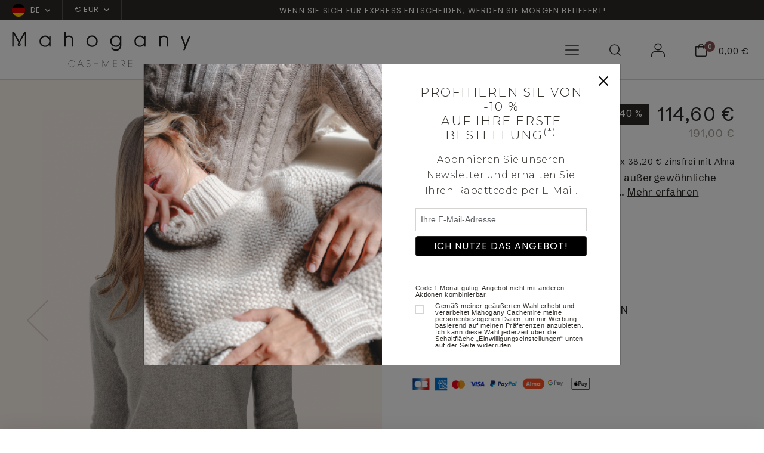

--- FILE ---
content_type: text/html; charset=UTF-8
request_url: https://www.mahogany-cashmere.de/yak-vikunja/yak-fur-damen/yakemma-schwarz-s--406--352--347--2
body_size: 173600
content:
<!doctype html>
<html lang="de">
<head>
        <meta charset="utf-8">
    <meta name="viewport" content="width=device-width, initial-scale=1">
    <meta http-equiv="X-UA-Compatible" content="IE=edge">
    <meta name="referrer" content="origin-when-cross-origin">

    <title>Pullover mit V-Ausschnitt aus Yak. Dieses außergewöhnliche Exemplar ist in den 2 Naturfarben des Tiers erhältlich. Ein Must-Have in einer seltenen Qualität.   Passform: normaler Schnitt</title>
    <meta name="description" content="Mahogany Cashmere: Entdecken Sie alle Frühjahr-/Sommer- und Herbst-/Winter-Kollektionen für Herren- und Damenbekleidung aus Cashmere.">
    <script>
window.dataLayer = window.dataLayer || [];
</script>
<script>
dataLayer.push({
        'event': 'initialization_page',
        'user_id': '',
        'user_email_hashed': '',
        'user_email': '',
        'user_phone_hashed': '',
        'page_type': 'product',
        'page_content': 'women',
        });
</script>
<script>(function(w,d,s,l,i){w[l]=w[l]||[];w[l].push({'gtm.start':
            new Date().getTime(),event:'gtm.js'});var f=d.getElementsByTagName(s)[0],
            j=d.createElement(s),dl=l!='dataLayer'?'&l='+l:'';j.async=true;j.src=
            'https://tagging-server.mahogany-cashmere.de/mpbkcxnjfryatoy.js?awl='+i.replace(/^GTM-/, '')+dl;f.parentNode.insertBefore(j,f);
            })(window,document,'script','dataLayer','GTM-TC8XDM9');</script>
<meta name="msvalidate.01" content="0C9DB857301AA2E439464EFE4AEB2355" />
<meta name="facebook-domain-verification" content="o6elhh8llm2232moem89iulzgr1yls" />

    <link rel="canonical" href="https://www.mahogany-cashmere.de/yak-vikunja/yak-fur-damen/yakemma--406--352">

    <link rel="shortcut icon" href="https://www.mahogany-cashmere.de/assets/icons/favicon.ico" type="image/x-icon">
    <link rel="icon" href="https://www.mahogany-cashmere.de/assets/icons/favicon.ico" type="image/x-icon">

        <link rel="alternate" href="https://www.mahogany-cachemire.fr/yak-vikunja/yak-fur-damen/yakemma--406--352" hreflang="fr_fr" />
        <link rel="alternate" href="https://www.mahogany-cashmere.de/yak-vikunja/yak-fur-damen/yakemma--406--352" hreflang="de_de" />
        <link rel="alternate" href="https://www.mahogany-cashmere.it/yak-vikunja/yak-fur-damen/yakemma--406--352" hreflang="it_it" />
        <link rel="alternate" href="https://www.mahogany-cashmere.co.uk/yak-vikunja/yak-fur-damen/yakemma--406--352" hreflang="en_en" />
        <link rel="alternate" href="https://www.mahogany-kashmir.nl/yak-vikunja/yak-fur-damen/yakemma--406--352" hreflang="nl_nl" />
        <link rel="alternate" href="https://www.mahogany-cashmere.com/yak-vikunja/yak-fur-damen/yakemma--406--352" hreflang="en_us" />
    
    <!-- Bootstrap CSS -->
    <link href="https://cdn.jsdelivr.net/npm/bootstrap@5.3.2/dist/css/bootstrap.min.css" rel="stylesheet" integrity="sha384-T3c6CoIi6uLrA9TneNEoa7RxnatzjcDSCmG1MXxSR1GAsXEV/Dwwykc2MPK8M2HN" crossorigin="anonymous">
    <link href="/assets/styles/style.css" rel="stylesheet">

    <!-- fonts supplémentaires -->
    <link rel="preconnect" href="https://fonts.googleapis.com">
    <link rel="preconnect" href="https://fonts.gstatic.com" crossorigin>
    <link href="https://fonts.googleapis.com/css2?family=Montserrat:wght@300&family=Arial&display=swap" rel="stylesheet">

    <!-- Style -->
    <style>
        .font-montserrat-light {
            font-family: 'Montserrat', sans-serif;
            font-weight: 300;
        }

        .font-arial {
            font-family: 'Arial', sans-serif;
        }
        .align-top-checkbox {
            display: flex;
        }

        .align-top-checkbox .form-check-input {
            margin-top: 0.25em; 
            flex-shrink: 0;
        }

        .align-top-checkbox .form-check-label {
            margin-left: 0.5rem; 
        }
    </style>
    <script type="module">
        import PhotoSwipeLightbox from '/assets/modules/photoswipe/photoswipe-lightbox.esm.js';
        const options = {
            gallery:'#gallery-product',
            children:'a',
            showHideAnimationType: 'none',
            // optionally disable zoom transition,
            // to create more consistent experience
            zoomAnimationDuration: false,
            pswpModule: () => import('/assets/modules/photoswipe/photoswipe.esm.js')
        };
        const lightbox = new PhotoSwipeLightbox(options);
        lightbox.on('uiRegister', function() {
            lightbox.pswp.ui.registerElement({
                name: 'zoom-level-indicator',
                order: 9,
                onInit: (el, pswp) => {
                    pswp.on('zoomPanUpdate', (e) => {
                        if (e.slide === pswp.currSlide) {
                            el.innerText = 'Zoom ' + Math.round(pswp.currSlide.currZoomLevel * 100) + '%';
                        }
                    });
                }
            });
        });
        lightbox.init();
    </script>
    <link rel="stylesheet" href="/assets/modules/photoswipe/photoswipe.css">
    <style>
        .pswp__zoom-level-indicator {
            font-size: 16px;
            line-height: 1;
            font-weight: bold;
            color: #D9CFCF;
            height: auto;
            align-self: center;
            padding: 4px 6px 5px;
            margin-right: 4px;
        }

        .bulles {
            position: relative;
        }

        .bulles .bullestexte {
            visibility: hidden;
            width: 120px;
            background-color: black;
            color: #fff;
            text-align: center;
            border-radius: 6px;
            padding: 2px 0;

            /* Position the tooltip */
            position: absolute;
            left:50%;
            top:-35px;
            z-index: 1;
        }

        .bulles:hover .bullestexte {
            visibility: visible;
        }
    </style>
</head>

<body class="product-page" id="productPage">
<noscript><iframe src="https://tagging-server.mahogany-cashmere.de/ns.html?id=GTM-TC8XDM9"
            height="0" width="0" style="display:none;visibility:hidden"></iframe>
</noscript>
<nav class="navbar subnav navbar-expand-lg bg-second">
    <div class="container-fluid no-gutter">
        <div class="collapse navbar-collapse" id="sub_nav">
            <ul class="navbar-nav">                
                <li class="nav-item nav-country dropdown">                
                    <a class="nav-link dropdown-toggle" href="#" data-bs-toggle="dropdown">
                        <span class="flag"><svg xmlns="http://www.w3.org/2000/svg" xmlns:xlink="http://www.w3.org/1999/xlink" width="22" height="22" viewBox="0 0 22 22"><defs><clipPath id="a"><circle cx="11" cy="11" r="11" transform="translate(1250 15)" fill="#fff"/></clipPath></defs><g transform="translate(-1250 -15)" clip-path="url(#a)"><g transform="translate(1250 10.5)"><path d="M0,0H22V29.92H0Z" transform="translate(-3.962 26.961) rotate(-90)" fill="#d00" fill-rule="evenodd"/><path d="M0,0H8.121V29.92H0Z" transform="translate(-3.962 27.75) rotate(-90)" fill="#ffce00" fill-rule="evenodd"/><path d="M426.7,0h8.292V29.92H426.7Z" transform="translate(-3.959 438.992) rotate(-90)" fill-rule="evenodd"/></g></g></svg></span>
                        <span>DE</span>
                                                <span class="chevron-down"><svg xmlns="http://www.w3.org/2000/svg" width="8.304" height="4.902" viewBox="0 0 8.304 4.902"><path d="M12.4,17.652a.748.748,0,0,1-.53-.22l-3.4-3.4A.75.75,0,0,1,9.53,12.97L12.4,15.842l2.872-2.872a.75.75,0,0,1,1.061,1.061l-3.4,3.4A.748.748,0,0,1,12.4,17.652Z" transform="translate(-8.25 -12.75)" fill=""/></svg>
    </span></span>
                                            </a>
                                        <ul class="dropdown-menu">
                                                <li>
                            <a rel="nofollow" class="dropdown-item" href="/yak-vikunja/yak-fur-damen/yakemma-schwarz-s--406--352--347--2&lang=fr">
                                <span class="flag">
                                <svg xmlns="http://www.w3.org/2000/svg" xmlns:xlink="http://www.w3.org/1999/xlink" width="22" height="22" viewBox="0 0 22 22"><defs><clipPath id="a"><circle cx="11" cy="11" r="11" transform="translate(1250 15)" fill="#fff"/></clipPath></defs><g transform="translate(-1250 -15)" clip-path="url(#a)"><g transform="translate(1250 10.5)"><path d="M0,0H22V29.92H0Z" fill="#fff" fill-rule="evenodd"/><path d="M0,0H7.332V29.92H0Z" fill="#002654" fill-rule="evenodd"/><path d="M426.7,0h7.332V29.92H426.7Z" transform="translate(-412.032)" fill="#ce2939" fill-rule="evenodd"/></g></g></svg>                                </span>
                                <span>fr</span>
                            </a>
                        </li>
                                                <li>
                            <a rel="nofollow" class="dropdown-item" href="/yak-vikunja/yak-fur-damen/yakemma-schwarz-s--406--352--347--2&lang=it">
                                <span class="flag">
                                <svg xmlns="http://www.w3.org/2000/svg" xmlns:xlink="http://www.w3.org/1999/xlink" width="22" height="22" viewBox="0 0 22 22"><defs><clipPath id="a"><circle cx="11" cy="11" r="11" transform="translate(1250 15)" fill="#fff"/></clipPath></defs><g transform="translate(-1250 -15)" clip-path="url(#a)"><g transform="translate(1250 10.5)"><path d="M0,0H22V29.92H0Z" fill="#fff" fill-rule="evenodd"/><path d="M0,0H7.332V29.92H0Z" fill="#008763" fill-rule="evenodd"/><path d="M426.7,0h7.332V29.92H426.7Z" transform="translate(-412.032)" fill="#ce2939" fill-rule="evenodd"/></g></g></svg>                                </span>
                                <span>it</span>
                            </a>
                        </li>
                                                <li>
                            <a rel="nofollow" class="dropdown-item" href="/yak-vikunja/yak-fur-damen/yakemma-schwarz-s--406--352--347--2&lang=en">
                                <span class="flag">
                                <svg xmlns="http://www.w3.org/2000/svg" xmlns:xlink="http://www.w3.org/1999/xlink" width="22" height="22" viewBox="0 0 22 22"><defs><clipPath id="a"><circle cx="11" cy="11" r="11" transform="translate(1250 15)" fill="#fff"/></clipPath></defs><g transform="translate(-1250 -15)" clip-path="url(#a)"><g transform="translate(1250 10.5)"><path d="M0,0H23.372V29.92H0Z" transform="translate(-3.962 27.333) rotate(-90)" fill="#012169" fill-rule="evenodd"/><path d="M0,0H4.4V40.015H0Z" transform="translate(-4.706 2.705) rotate(-45)" fill="#fff" fill-rule="evenodd"/><path d="M0,0H2.3V34.358H0Z" transform="translate(-1.963 3.962) rotate(-45)" fill="#c8102e" fill-rule="evenodd"/><path d="M0,0H4.4V40.015H0Z" transform="translate(23.59 -0.409) rotate(45)" fill="#fff" fill-rule="evenodd"/><path d="M0,0H2.3V34.358H0Z" transform="translate(22.332 2.333) rotate(45)" fill="#c8102e" fill-rule="evenodd"/><path d="M22270.533,9503.289v-8.754H22259V9487.8h11.533v-7.765h6.854v7.765h11.533v6.735h-11.533v8.754Z" transform="translate(-22262.961 -9475.871)" fill="#fff"/><path d="M22272.117,9503.205v-10.242H22259v-3.591h13.117v-9.5h3.686v9.5h13.117v3.591H22275.8v10.242Z" transform="translate(-22262.961 -9475.871)" fill="#c8102e"/></g></g></svg>                                </span>
                                <span>en</span>
                            </a>
                        </li>
                                                <li>
                            <a rel="nofollow" class="dropdown-item" href="/yak-vikunja/yak-fur-damen/yakemma-schwarz-s--406--352--347--2&lang=nl">
                                <span class="flag">
                                <svg xmlns="http://www.w3.org/2000/svg" xmlns:xlink="http://www.w3.org/1999/xlink" width="22" height="22" viewBox="0 0 22 22"><defs><clipPath id="a"><circle cx="11" cy="11" r="11" transform="translate(1250 15)" fill="#fff"/></clipPath></defs><g transform="translate(-1250 -15)" clip-path="url(#a)"><g transform="translate(1250 10.5)"><path d="M0,0H22V29.92H0Z" transform="translate(-3.962 25.961) rotate(-90)" fill="#fff" fill-rule="evenodd"/><path d="M0,0H8.121V29.92H0Z" transform="translate(-3.962 26.75) rotate(-90)" fill="#002654" fill-rule="evenodd"/><path d="M426.7,0h7.332V29.92H426.7Z" transform="translate(-3.959 437.992) rotate(-90)" fill="#ce2939" fill-rule="evenodd"/></g></g></svg>                                </span>
                                <span>nl</span>
                            </a>
                        </li>
                                            </ul>
                                    </li>                
                                <li class="nav-item nav-currency dropdown">
                    <a class="nav-link dropdown-toggle" href="#" data-bs-toggle="dropdown">€ EUR                        <span class="chevron-down">
                        <svg xmlns="http://www.w3.org/2000/svg" width="8.304" height="4.902" viewBox="0 0 8.304 4.902"><path d="M12.4,17.652a.748.748,0,0,1-.53-.22l-3.4-3.4A.75.75,0,0,1,9.53,12.97L12.4,15.842l2.872-2.872a.75.75,0,0,1,1.061,1.061l-3.4,3.4A.748.748,0,0,1,12.4,17.652Z" transform="translate(-8.25 -12.75)" fill=""/></svg>
    </span>                        </span>
                    </a>
                    <ul class="dropdown-menu">
                                                <li><a rel="nofollow" class="dropdown-item" href="/yak-vikunja/yak-fur-damen/yakemma-schwarz-s--406--352--347--2&devise=USD">$ USD</a></li>
                                                <li><a rel="nofollow" class="dropdown-item" href="/yak-vikunja/yak-fur-damen/yakemma-schwarz-s--406--352--347--2&devise=GBP">£ GBP</a></li>
                                                <li><a rel="nofollow" class="dropdown-item" href="/yak-vikunja/yak-fur-damen/yakemma-schwarz-s--406--352--347--2&devise=CHF">CHF</a></li>
                                            </ul>
                </li>
                            </ul>        
            <ul class="navbar-nav text-center text-banner-carousel">
                                <div id="TextBanner" class="carousel slide" data-bs-ride="carousel">
                    <div class="carousel-inner">
                                            <div class="carousel-item active" data-bs-interval="2500">
                            <p>Wenn Sie sich f&uuml;r Express entscheiden, werden Sie morgen beliefert!</p>
                        </div>
                                            <div class="carousel-item" data-bs-interval="2500">
                            <p>Von XS bis 4XL</p>
                        </div>
                                            <div class="carousel-item" data-bs-interval="2500">
                            <p>Handgefertigt in Nepal</p>
                        </div>
                                            <div class="carousel-item" data-bs-interval="2500">
                            <p>Express-Lieferung innerhalb von 24 Stunden</p>
                        </div>
                                        </div>
                </div>
                            </ul>
                  
        </div> <!-- navbar-collapse.// -->
    </div> <!-- container-fluid.// -->
</nav>

<!-- Menu fixe bas mobile -->
<nav id="menu-mobile" class="main-navigation">
    <ul class="navbar-nav users-nav">
        <li class="nav-item menu-mobile-icon nav-burger">
            <a class="nav-link" data-bs-toggle="modal" data-bs-target="#mobileNavModal">
                <svg xmlns="http://www.w3.org/2000/svg" width="22.5" height="15.5" viewBox="0 0 22.5 15.5"><g transform="translate(-3.75 -8.25)"><path d="M25.5,18.75H4.5a.75.75,0,0,1,0-1.5h21a.75.75,0,0,1,0,1.5Z" transform="translate(0 -2)" fill=""/><path d="M25.5,9.75H4.5a.75.75,0,0,1,0-1.5h21a.75.75,0,0,1,0,1.5Z" fill=""/><path d="M25.5,27.75H4.5a.75.75,0,0,1,0-1.5h21a.75.75,0,0,1,0,1.5Z" transform="translate(0 -4)" fill=""/></g></svg>
            </a>
        </li>
        <li class="nav-item menu-mobile-icon nav-search">
            <a class="nav-link doofinder" data-bs-toggle="modal" data-bs-target="#searchModal">
                <svg xmlns="http://www.w3.org/2000/svg" width="19.4" height="19.4" viewBox="0 0 19.4 19.4"><g id="icon-search" transform="translate(-3.75 -3.75)"><path id="Tracé_1" data-name="Tracé 1" d="M12.456,3.75A8.706,8.706,0,1,1,3.75,12.456,8.715,8.715,0,0,1,12.456,3.75Zm0,15.911A7.206,7.206,0,1,0,5.25,12.456,7.214,7.214,0,0,0,12.456,19.661Z" fill=""/><path id="Tracé_2" data-name="Tracé 2" d="M29.3,30.051a.748.748,0,0,1-.53-.22l-4.326-4.326a.75.75,0,0,1,1.061-1.061l4.326,4.326a.75.75,0,0,1-.53,1.28Z" transform="translate(-6.901 -6.901)" fill=""/></g></svg>
            </a>
        </li>
        <li class="nav-item menu-mobile-icon nav-user">
            <a class="nav-link" href="/mein-konto">
                <svg xmlns="http://www.w3.org/2000/svg" width="22.839" height="22.95" viewBox="0 0 22.839 22.95"><g id="icon-user" transform="translate(-5.25 -6.75)"><path id="Tracé_6" data-name="Tracé 6" d="M27.339,31.252a.75.75,0,0,1-.75-.75V27.835A4.59,4.59,0,0,0,22,23.25H11.335A4.59,4.59,0,0,0,6.75,27.835V30.5a.75.75,0,1,1-1.5,0V27.835a6.092,6.092,0,0,1,6.085-6.085H22a6.092,6.092,0,0,1,6.085,6.085V30.5A.75.75,0,0,1,27.339,31.252Z" transform="translate(0 -1.552)" fill=""/><path id="Tracé_7" data-name="Tracé 7" d="M17.335,3.75A6.085,6.085,0,1,1,11.25,9.835,6.092,6.092,0,0,1,17.335,3.75Zm0,10.67A4.585,4.585,0,1,0,12.75,9.835,4.59,4.59,0,0,0,17.335,14.42Z" transform="translate(-0.665 3)" fill=""/></g></svg>
            </a>            
        </li>
        <li class="nav-item menu-mobile-icon nav-checkout">
            <a class="nav-link" data-bs-toggle="modal" data-bs-target="#checkoutModal">
                <div class="icon">
                    <svg xmlns="http://www.w3.org/2000/svg" width="18.81" height="21.916" viewBox="0 0 18.81 21.916"><g id="icon-panier" transform="translate(-3.75 -1.067)"><path id="Tracé_3" data-name="Tracé 3" d="M4.5,6.1H21.81a.75.75,0,0,1,.75.75V20.31a2.676,2.676,0,0,1-2.673,2.673H6.423A2.676,2.676,0,0,1,3.75,20.31V6.847A.75.75,0,0,1,4.5,6.1ZM21.06,7.6H5.25V20.31a1.175,1.175,0,0,0,1.173,1.173H19.887A1.175,1.175,0,0,0,21.06,20.31Z" fill=""/><path id="Tracé_5" data-name="Tracé 5" d="M16.5,23.166a4.581,4.581,0,0,1-3.82-2.533A11.013,11.013,0,0,1,11.25,15a.75.75,0,0,1,1.5,0c0,3.614,1.715,6.666,3.745,6.666S20.24,18.614,20.24,15a.75.75,0,0,1,1.5,0,11.013,11.013,0,0,1-1.425,5.633A4.581,4.581,0,0,1,16.5,23.166Z" transform="translate(29.65 24.233) rotate(180)" fill=""/></g></svg>
                    <div class="counter">0</div>
                </div>
                <div class="price">0,00 €</div>
            </a>
        </li>
    </ul>
</nav>
<!-- END - Menu fixe bas mobile -->

<nav id="navbar_top" class="navbar main-navigation navbar-expand-lg navbar-dark">
    <div class="container-fluid no-gutter">
        <a class="navbar-brand" href="/">
            <img class="logo-white" src="/assets/images/svg/logo-mahogany-blanc.svg" />
            <img class="logo-black" src="/assets/images/svg/logo-mahogany-noir.svg" />
        </a>
        <div class="collapse navbar-collapse" id="main_nav">
            <ul class="navbar-nav shop-nav">
                            
                                <li class="nav-item dropdown has-megamenu">
                    <a class="nav-link dropdown-toggle dropdown-mega-menu-toggle" href="/kaschmir-pullover-damen">cashmere für<br />damen</a>
                    <div class="dropdown-menu megamenu" role="menu">
                        <div class="d-flex">
                                                        <div class="col">
                                                                <div class="see-all">
                                    <a href="/kaschmir-pullover-damen" class="link">Alles sehen</a>
                                </div>
                                                                                                <div class="nav-cat">
                                    <div class="nav-cat-title">KOLLEKTIONEN</div>                                    
                                    <ul class="cat-navbar">
                                                                            <li class="nav-item "><a href="/kaschmir-pullover-damen/schlussverkauf--435" class="nav-link">Schlussverkauf</a></li>
                                                                            <li class="nav-item "><a href="/kaschmir-pullover-damen/die-zeitlosen--448" class="nav-link">Die zeitlosen</a></li>
                                                                            <li class="nav-item "><a href="/kaschmir-pullover-damen/dicke" class="nav-link">Grobstrick</a></li>
                                                                            <li class="nav-item "><a href="/kaschmir-pullover-damen/naturliche-kaschmir-farbe--515" class="nav-link">Natürliche kaschmir farbe</a></li>
                                                                            <li class="nav-item "><a href="/kaschmir-pullover-damen/gunstig" class="nav-link">Basics zu schnäppchen-preisen</a></li>
                                                                            <li class="nav-item "><a href="/kaschmir-pullover-damen/premium-pullover" class="nav-link">Premium cashmere</a></li>
                                                                            <li class="nav-item "><a href="/kaschmir-pullover-damen/the-fantasies--545" class="nav-link">Unsere besonderen Stücke</a></li>
                                                                            <li class="nav-item "><a href="/kaschmir-pullover-damen/cable-sweaters--538" class="nav-link">Cable sweaters</a></li>
                                                                            <li class="nav-item "><a href="/kaschmir-kuschelwelt-damen" class="nav-link">Kuschelwelt</a></li>
                                                                        </ul>
                                </div>
                                                            </div>
                                                        <div class="col">
                                                                                                <div class="nav-cat">
                                    <div class="nav-cat-title">KLEIDUNG</div>                                    
                                    <ul class="cat-navbar">
                                                                            <li class="nav-item "><a href="/kaschmir-pullover-damen/rundhalsausschnitt" class="nav-link">Rundhalspullover</a></li>
                                                                            <li class="nav-item "><a href="/kaschmir-pullover-damen/v-ausschnitt" class="nav-link">V-ausschnitt-pullover</a></li>
                                                                            <li class="nav-item "><a href="/kaschmir-pullover-damen/strickjacken-cardigan" class="nav-link">Strickjacken & cardigans </a></li>
                                                                            <li class="nav-item "><a href="/kaschmir-pullover-damen/zip-kapuze--354" class="nav-link">Zip & kapuze</a></li>
                                                                            <li class="nav-item "><a href="/kaschmir-pullover-damen/rollkragen" class="nav-link">Rollkragenpullover</a></li>
                                                                            <li class="nav-item "><a href="/kachmir-damenhose-legging" class="nav-link">Damenhose & röcke</a></li>
                                                                            <li class="nav-item "><a href="/kaschmir-pullover-damen/kleider--518" class="nav-link">Kleider</a></li>
                                                                            <li class="nav-item "><a href="/kachmir-damen-pyjama" class="nav-link">Pyjama</a></li>
                                                                            <li class="nav-item "><a href="/kaschmir-damenmorgenmantel" class="nav-link">Damenmorgenmantel</a></li>
                                                                            <li class="nav-item "><a href="/kaschmir-pullover-damen/stolas--524" class="nav-link">Stolas</a></li>
                                                                        </ul>
                                </div>
                                                            </div>
                                                        <div class="col">
                                                                                                <div class="nav-cat">
                                    <div class="nav-cat-title">MATERIAL</div>                                    
                                    <ul class="cat-navbar">
                                                                            <li class="nav-item "><a href="/kaschmir-pullover-damen" class="nav-link">Cashmere</a></li>
                                                                            <li class="nav-item highlight"><a href="/yak-vikunja/yak-fur-damen--406" class="nav-link">Yak </a></li>
                                                                            <li class="nav-item "><a href="/alpaka-kamel/alpaka-fur-damen--410" class="nav-link">Alpaka für </a></li>
                                                                            <li class="nav-item "><a href="/alpaka-kamel/kamelwolle-fur-damen--510" class="nav-link">Kamelwolle</a></li>
                                                                            <li class="nav-item "><a href="/kaschmir-pullover-damen/brushed-cashmere--553" class="nav-link">Gebürsteter kaschmir</a></li>
                                                                            <li class="nav-item "><a href="/kashmir-duvet-damen" class="nav-link">Cashmere-duvet</a></li>
                                                                            <li class="nav-item "><a href="/kaschmir-pullover-damen/vikunja" class="nav-link">Vikunja</a></li>
                                                                        </ul>
                                </div>
                                                                <div class="nav-cat">
                                    <div class="nav-cat-title">SALE</div>                                    
                                    <ul class="cat-navbar">
                                                                            <li class="nav-item "><a href="/kaschmir-pullover-damen/10---580" class="nav-link">10 %</a></li>
                                                                            <li class="nav-item "><a href="/kaschmir-pullover-damen/20---581" class="nav-link">20 %</a></li>
                                                                            <li class="nav-item "><a href="/kaschmir-pullover-damen/30---582" class="nav-link">30 %</a></li>
                                                                            <li class="nav-item "><a href="/kaschmir-pullover-damen/40---583" class="nav-link">40 %</a></li>
                                                                            <li class="nav-item "><a href="/kaschmir-pullover-damen/50---584" class="nav-link">50 %</a></li>
                                                                        </ul>
                                </div>
                                                            </div>
                                                                                    <div class="col">
                                <div class="cat-bloc">
                                    <a href="#" class="category-item">
                                        <div class="category-image">
                                                                                    <picture>
                                                                                                <img src="/assets/images/menu/jpg/image1_1.jpg" alt="" />
                                            </picture>
                                                                                </div>
                                        <!--
                                        <div class="category-content">
                                            <h2 class="cat-ttl">Soldes</h2>
                                            <span class="link">Voir la gamme</span>
                                        </div>
                                        -->
                                    </a>
                                </div>
                            </div>                            
                            
                            <div class="col">
                                <div class="cat-bloc">
                                    <a href="#" class="category-item">
                                        <div class="category-image">
                                                                                    <picture>
                                                                                                <img src="/assets/images/menu/jpg/image1_2.jpg" alt="" />
                                            </picture>
                                                                                </div>
                                        <!--
                                        <div class="category-content">
                                            <h2 class="cat-ttl">Soldes</h2>
                                            <span class="link">Voir la gamme</span>
                                        </div>
                                        -->
                                    </a>
                                </div>
                            </div>
                                                      
                        </div>
                    </div> <!-- dropdown-mega-menu.// -->
                </li>
                                            
                                <li class="nav-item dropdown has-megamenu">
                    <a class="nav-link dropdown-toggle dropdown-mega-menu-toggle" href="/kaschmir-pullover-herren">cashmere für<br />herren</a>
                    <div class="dropdown-menu megamenu" role="menu">
                        <div class="d-flex">
                                                        <div class="col">
                                                                <div class="see-all">
                                    <a href="/kaschmir-pullover-herren" class="link">Alles sehen</a>
                                </div>
                                                                                                <div class="nav-cat">
                                    <div class="nav-cat-title">KOLLEKTIONEN</div>                                    
                                    <ul class="cat-navbar">
                                                                            <li class="nav-item "><a href="/kaschmir-pullover-herren/schlussverkauf--436" class="nav-link">Schlussverkauf</a></li>
                                                                            <li class="nav-item "><a href="/kaschmir-pullover-herren/die-zeitlosen--449" class="nav-link">Die zeitlosen</a></li>
                                                                            <li class="nav-item "><a href="/kaschmir-pullover-herren/dicke" class="nav-link">Grobstrick</a></li>
                                                                            <li class="nav-item "><a href="/kaschmir-pullover-herren/cable-sweaters--540" class="nav-link">Cable sweaters</a></li>
                                                                            <li class="nav-item "><a href="/kaschmir-pullover-herren/the-fantasies--546" class="nav-link">Unsere besonderen Stücke</a></li>
                                                                            <li class="nav-item "><a href="/kaschmir-pullover-herren/naturliche-kaschmir-farbe--516" class="nav-link">Natürliche kaschmir farbe</a></li>
                                                                            <li class="nav-item "><a href="/kaschmir-pullover-herren/gunstig" class="nav-link">Basics zu schnäppchen-preisen</a></li>
                                                                            <li class="nav-item "><a href="/kaschmir-kuschelwelt" class="nav-link">Kuschelwelt</a></li>
                                                                            <li class="nav-item "><a href="/kaschmir-pullover-herren/premium-pullover" class="nav-link">Premium cashmere</a></li>
                                                                        </ul>
                                </div>
                                                            </div>
                                                        <div class="col">
                                                                                                <div class="nav-cat">
                                    <div class="nav-cat-title">KLEIDUNG</div>                                    
                                    <ul class="cat-navbar">
                                                                            <li class="nav-item "><a href="/kaschmir-pullover-herren/rundhals" class="nav-link">Rundhalspullover</a></li>
                                                                            <li class="nav-item "><a href="/kaschmir-pullover-herren/v-ausschnitt" class="nav-link">V-ausschnitt-pullover</a></li>
                                                                            <li class="nav-item "><a href="/kaschmir-pullover-herren/strickjacke-pullunder" class="nav-link">Jacke & pullunder </a></li>
                                                                            <li class="nav-item "><a href="/kaschmir-pullover-herren/polo" class="nav-link">Polo</a></li>
                                                                            <li class="nav-item "><a href="/kaschmir-pullover-herren/rollkragen" class="nav-link">Rollkragenpullover</a></li>
                                                                            <li class="nav-item "><a href="/kaschmir-pullover-herren/zip-kapuze--361" class="nav-link">Zip & kapuze</a></li>
                                                                            <li class="nav-item "><a href="/kaschmir-herren-pyjama" class="nav-link">Pyjama & herrenhose</a></li>
                                                                            <li class="nav-item "><a href="/kaschmir-herrenmorgenmantel" class="nav-link">Herrenmorgenmantel</a></li>
                                                                        </ul>
                                </div>
                                                            </div>
                                                        <div class="col">
                                                                                                <div class="nav-cat">
                                    <div class="nav-cat-title">MATERIAL</div>                                    
                                    <ul class="cat-navbar">
                                                                            <li class="nav-item "><a href="/kaschmir-pullover-herren" class="nav-link">Cashmere</a></li>
                                                                            <li class="nav-item "><a href="/yak-vikunja/yak-fur-herren--407" class="nav-link">Yak</a></li>
                                                                            <li class="nav-item "><a href="/alpaka-kamel/alpaka-fur-herren--411" class="nav-link">Alpaka </a></li>
                                                                            <li class="nav-item "><a href="/alpaka-kamel/kamelwolle-fur-herren--408" class="nav-link">Kamelwolle </a></li>
                                                                            <li class="nav-item "><a href="/kaschmir-pullover-herren/duvet" class="nav-link">Cashmere-duvet</a></li>
                                                                            <li class="nav-item "><a href="/kaschmir-pullover-herren/vikunja" class="nav-link">Vikunja</a></li>
                                                                        </ul>
                                </div>
                                                                <div class="nav-cat">
                                    <div class="nav-cat-title">SALE</div>                                    
                                    <ul class="cat-navbar">
                                                                            <li class="nav-item "><a href="/kaschmir-pullover-herren/10---585" class="nav-link">10 %</a></li>
                                                                            <li class="nav-item "><a href="/kaschmir-pullover-herren/20---586" class="nav-link">20 %</a></li>
                                                                            <li class="nav-item "><a href="/kaschmir-pullover-herren/30---587" class="nav-link">30 %</a></li>
                                                                            <li class="nav-item "><a href="/kaschmir-pullover-herren/40---588" class="nav-link">40 %</a></li>
                                                                            <li class="nav-item "><a href="/kaschmir-pullover-herren/50---589" class="nav-link">50 %</a></li>
                                                                        </ul>
                                </div>
                                                            </div>
                                                                                    <div class="col">
                                <div class="cat-bloc">
                                    <a href="#" class="category-item">
                                        <div class="category-image">
                                                                                    <picture>
                                                                                                <img src="/assets/images/menu/jpg/image2_1.jpg" alt="" />
                                            </picture>
                                                                                </div>
                                        <!--
                                        <div class="category-content">
                                            <h2 class="cat-ttl">Soldes</h2>
                                            <span class="link">Voir la gamme</span>
                                        </div>
                                        -->
                                    </a>
                                </div>
                            </div>                            
                            
                            <div class="col">
                                <div class="cat-bloc">
                                    <a href="#" class="category-item">
                                        <div class="category-image">
                                                                                    <picture>
                                                                                                <img src="/assets/images/menu/jpg/image2_2.jpg" alt="" />
                                            </picture>
                                                                                </div>
                                        <!--
                                        <div class="category-content">
                                            <h2 class="cat-ttl">Soldes</h2>
                                            <span class="link">Voir la gamme</span>
                                        </div>
                                        -->
                                    </a>
                                </div>
                            </div>
                                                      
                        </div>
                    </div> <!-- dropdown-mega-menu.// -->
                </li>
                                            
                                <li class="nav-item dropdown has-megamenu">
                    <a class="nav-link dropdown-toggle dropdown-mega-menu-toggle" href="/accessoires--4">accessoires</a>
                    <div class="dropdown-menu megamenu" role="menu">
                        <div class="d-flex">
                                                        <div class="col">
                                                                <div class="see-all">
                                    <a href="/accessoires--4" class="link">Alles sehen</a>
                                </div>
                                                                                                <div class="nav-cat">
                                    <div class="nav-cat-title">KOLLEKTIONEN</div>                                    
                                    <ul class="cat-navbar">
                                                                            <li class="nav-item "><a href="/accessoires/schlussverkauf--437" class="nav-link">Schlussverkauf</a></li>
                                                                            <li class="nav-item "><a href="/pashmina-schal" class="nav-link">Pashminas</a></li>
                                                                            <li class="nav-item "><a href="/kaschmir-pullover-herren/schals--523" class="nav-link">For him</a></li>
                                                                            <li class="nav-item "><a href="/kaschmir-pullover-damen/schals--522" class="nav-link">For her</a></li>
                                                                            <li class="nav-item "><a href="/accessoires/kuschelwelt" class="nav-link">Kuschelwelt</a></li>
                                                                            <li class="nav-item "><a href="/accessoires/care-of-cashmere--528" class="nav-link">Care of cashmere</a></li>
                                                                        </ul>
                                </div>
                                                            </div>
                                                        <div class="col">
                                                                                                <div class="nav-cat">
                                    <div class="nav-cat-title">KLEIDUNG</div>                                    
                                    <ul class="cat-navbar">
                                                                            <li class="nav-item "><a href="/accessoires/kaschmir-schals" class="nav-link">Schals</a></li>
                                                                            <li class="nav-item "><a href="/accessoires/kaschmir-stolas" class="nav-link">Stolas</a></li>
                                                                            <li class="nav-item "><a href="/accessoires/kaschmir-snood" class="nav-link">Schlauchschal</a></li>
                                                                            <li class="nav-item "><a href="/accessoires/kaschmir-strickmutzen" class="nav-link">Strickmützen</a></li>
                                                                            <li class="nav-item "><a href="/accessoires/kaschmir-handschuhe" class="nav-link">Handschuhe</a></li>
                                                                            <li class="nav-item "><a href="/accessoires/socken--413" class="nav-link">Socken</a></li>
                                                                            <li class="nav-item "><a href="/accessoires/kaschmir-plaid-decke" class="nav-link">Decken & plaids</a></li>
                                                                        </ul>
                                </div>
                                                            </div>
                                                        <div class="col">
                                                                                                <div class="nav-cat">
                                    <div class="nav-cat-title">MATERIAL</div>                                    
                                    <ul class="cat-navbar">
                                                                            <li class="nav-item "><a href="/accessoires--4" class="nav-link">Cashmere</a></li>
                                                                            <li class="nav-item "><a href="/yak-vikunja/yak-accessoires--409" class="nav-link">Yak & vikunja</a></li>
                                                                            <li class="nav-item "><a href="/alpaka-kamel/alpaka-accessoires--412" class="nav-link">Alpaka & kamel</a></li>
                                                                        </ul>
                                </div>
                                                            </div>
                                                                                    <div class="col">
                                <div class="cat-bloc">
                                    <a href="#" class="category-item">
                                        <div class="category-image">
                                                                                    <picture>
                                                                                                <img src="/assets/images/menu/jpg/image4_1.jpg" alt="" />
                                            </picture>
                                                                                </div>
                                        <!--
                                        <div class="category-content">
                                            <h2 class="cat-ttl">Soldes</h2>
                                            <span class="link">Voir la gamme</span>
                                        </div>
                                        -->
                                    </a>
                                </div>
                            </div>                            
                            
                            <div class="col">
                                <div class="cat-bloc">
                                    <a href="#" class="category-item">
                                        <div class="category-image">
                                                                                    <picture>
                                                                                                <img src="/assets/images/menu/jpg/image4_2.jpg" alt="" />
                                            </picture>
                                                                                </div>
                                        <!--
                                        <div class="category-content">
                                            <h2 class="cat-ttl">Soldes</h2>
                                            <span class="link">Voir la gamme</span>
                                        </div>
                                        -->
                                    </a>
                                </div>
                            </div>
                                                      
                        </div>
                    </div> <!-- dropdown-mega-menu.// -->
                </li>
                                            
                                <li class="nav-item dropdown has-megamenu">
                    <a class="nav-link dropdown-toggle dropdown-mega-menu-toggle" href="/alpaka-kamel--6">alpaka &<br />kamel</a>
                    <div class="dropdown-menu megamenu" role="menu">
                        <div class="d-flex">
                                                        <div class="col">
                                                                <div class="see-all">
                                    <a href="/alpaka-kamel--6" class="link">Alles sehen</a>
                                </div>
                                                                                                <div class="nav-cat">
                                    <div class="nav-cat-title">KOLLEKTIONEN</div>                                    
                                    <ul class="cat-navbar">
                                                                            <li class="nav-item "><a href="/alpaka-kamel/alpaka-fur-herren--411" class="nav-link">Alpaka für herren</a></li>
                                                                            <li class="nav-item "><a href="/alpaka-kamel/alpaka-fur-damen--410" class="nav-link">Alpaka für damen</a></li>
                                                                            <li class="nav-item "><a href="/alpaka-kamel/kamelwolle-fur-damen--510" class="nav-link">Kamelwolle für damen</a></li>
                                                                            <li class="nav-item "><a href="/alpaka-kamel/kamelwolle-fur-herren--408" class="nav-link">Kamelwolle für herren</a></li>
                                                                            <li class="nav-item "><a href="/alpaka-kamel/alpaka-accessoires--412" class="nav-link">Alpaka accessoires</a></li>
                                                                        </ul>
                                </div>
                                                            </div>
                                                                                    <div class="col">
                                <div class="nav-cat">
                                    <div class="nav-cat-title">&nbsp;</div>
                                    <ul class="cat-navbar"><li class="nav-item">&nbsp;</li></ul>
                                </div>
                            </div>
                                                        <div class="col">
                                <div class="cat-bloc">
                                    <a href="#" class="category-item">
                                        <div class="category-image">
                                                                                    <picture>
                                                                                                <img src="/assets/images/menu/jpg/image6_1.jpg" alt="" />
                                            </picture>
                                                                                </div>
                                        <!--
                                        <div class="category-content">
                                            <h2 class="cat-ttl">Soldes</h2>
                                            <span class="link">Voir la gamme</span>
                                        </div>
                                        -->
                                    </a>
                                </div>
                            </div>                            
                            
                            <div class="col">
                                <div class="cat-bloc">
                                    <a href="#" class="category-item">
                                        <div class="category-image">
                                                                                    <picture>
                                                                                                <img src="/assets/images/menu/jpg/image6_2.jpg" alt="" />
                                            </picture>
                                                                                </div>
                                        <!--
                                        <div class="category-content">
                                            <h2 class="cat-ttl">Soldes</h2>
                                            <span class="link">Voir la gamme</span>
                                        </div>
                                        -->
                                    </a>
                                </div>
                            </div>
                                                      
                        </div>
                    </div> <!-- dropdown-mega-menu.// -->
                </li>
                                            
                                <li class="nav-item dropdown has-megamenu">
                    <a class="nav-link dropdown-toggle dropdown-mega-menu-toggle" href="/yak-vikunja--5">yak &<br />vikunja</a>
                    <div class="dropdown-menu megamenu" role="menu">
                        <div class="d-flex">
                                                        <div class="col">
                                                                <div class="see-all">
                                    <a href="/yak-vikunja--5" class="link">Alles sehen</a>
                                </div>
                                                                                                <div class="nav-cat">
                                    <div class="nav-cat-title">KOLLEKTIONEN</div>                                    
                                    <ul class="cat-navbar">
                                                                            <li class="nav-item highlight"><a href="/yak-vikunja/yak-fur-damen--406" class="nav-link">Yak für damen</a></li>
                                                                            <li class="nav-item "><a href="/yak-vikunja/yak-fur-herren--407" class="nav-link">Yak für herren</a></li>
                                                                            <li class="nav-item "><a href="/yak-vikunja/yak-accessoires--409" class="nav-link">Yak accessoires</a></li>
                                                                            <li class="nav-item "><a href="/yak-vikunja/vikunja--445" class="nav-link">Vikunja</a></li>
                                                                        </ul>
                                </div>
                                                            </div>
                                                                                    <div class="col">
                                <div class="nav-cat">
                                    <div class="nav-cat-title">&nbsp;</div>
                                    <ul class="cat-navbar"><li class="nav-item">&nbsp;</li></ul>
                                </div>
                            </div>
                                                        <div class="col">
                                <div class="cat-bloc">
                                    <a href="#" class="category-item">
                                        <div class="category-image">
                                                                                    <picture>
                                                                                                <img src="/assets/images/menu/jpg/image5_1.jpg" alt="" />
                                            </picture>
                                                                                </div>
                                        <!--
                                        <div class="category-content">
                                            <h2 class="cat-ttl">Soldes</h2>
                                            <span class="link">Voir la gamme</span>
                                        </div>
                                        -->
                                    </a>
                                </div>
                            </div>                            
                            
                            <div class="col">
                                <div class="cat-bloc">
                                    <a href="#" class="category-item">
                                        <div class="category-image">
                                                                                    <picture>
                                                                                                <img src="/assets/images/menu/jpg/image5_2.jpg" alt="" />
                                            </picture>
                                                                                </div>
                                        <!--
                                        <div class="category-content">
                                            <h2 class="cat-ttl">Soldes</h2>
                                            <span class="link">Voir la gamme</span>
                                        </div>
                                        -->
                                    </a>
                                </div>
                            </div>
                                                      
                        </div>
                    </div> <!-- dropdown-mega-menu.// -->
                </li>
                                            
                                <li class="nav-item"><a class="nav-link" href="/schlussverkauf">Schlussverkauf</a></li>
                                        </ul>
            <ul class="navbar-nav users-nav">
                <li class="nav-item nav-burger">
                    <a class="nav-link" data-bs-toggle="modal" data-bs-target="#mobileNavModal">
                        <svg xmlns="http://www.w3.org/2000/svg" width="22.5" height="15.5" viewBox="0 0 22.5 15.5"><g transform="translate(-3.75 -8.25)"><path d="M25.5,18.75H4.5a.75.75,0,0,1,0-1.5h21a.75.75,0,0,1,0,1.5Z" transform="translate(0 -2)" fill=""/><path d="M25.5,9.75H4.5a.75.75,0,0,1,0-1.5h21a.75.75,0,0,1,0,1.5Z" fill=""/><path d="M25.5,27.75H4.5a.75.75,0,0,1,0-1.5h21a.75.75,0,0,1,0,1.5Z" transform="translate(0 -4)" fill=""/></g></svg>
                    </a>
                </li>
                <li class="nav-item nav-search">
                    <a class="nav-link doofinder" data-bs-toggle="modal" data-bs-target="#searchModal">
                        <svg xmlns="http://www.w3.org/2000/svg" width="19.4" height="19.4" viewBox="0 0 19.4 19.4"><g id="icon-search" transform="translate(-3.75 -3.75)"><path id="Tracé_1" data-name="Tracé 1" d="M12.456,3.75A8.706,8.706,0,1,1,3.75,12.456,8.715,8.715,0,0,1,12.456,3.75Zm0,15.911A7.206,7.206,0,1,0,5.25,12.456,7.214,7.214,0,0,0,12.456,19.661Z" fill=""/><path id="Tracé_2" data-name="Tracé 2" d="M29.3,30.051a.748.748,0,0,1-.53-.22l-4.326-4.326a.75.75,0,0,1,1.061-1.061l4.326,4.326a.75.75,0,0,1-.53,1.28Z" transform="translate(-6.901 -6.901)" fill=""/></g></svg>
                    </a>
                </li>
                <li class="nav-item nav-user dropdown">
                    <a class="nav-link dropdown-toggle" href="/mein-konto">
                        <svg xmlns="http://www.w3.org/2000/svg" width="22.839" height="22.95" viewBox="0 0 22.839 22.95"><g id="icon-user" transform="translate(-5.25 -6.75)"><path id="Tracé_6" data-name="Tracé 6" d="M27.339,31.252a.75.75,0,0,1-.75-.75V27.835A4.59,4.59,0,0,0,22,23.25H11.335A4.59,4.59,0,0,0,6.75,27.835V30.5a.75.75,0,1,1-1.5,0V27.835a6.092,6.092,0,0,1,6.085-6.085H22a6.092,6.092,0,0,1,6.085,6.085V30.5A.75.75,0,0,1,27.339,31.252Z" transform="translate(0 -1.552)" fill=""/><path id="Tracé_7" data-name="Tracé 7" d="M17.335,3.75A6.085,6.085,0,1,1,11.25,9.835,6.092,6.092,0,0,1,17.335,3.75Zm0,10.67A4.585,4.585,0,1,0,12.75,9.835,4.59,4.59,0,0,0,17.335,14.42Z" transform="translate(-0.665 3)" fill=""/></g></svg>
                    </a>
                                    </li>
                <li class="nav-item nav-checkout">
                    <a class="nav-link" data-bs-toggle="modal" data-bs-target="#checkoutModal">
                        <div class="icon">
                            <svg xmlns="http://www.w3.org/2000/svg" width="18.81" height="21.916" viewBox="0 0 18.81 21.916"><g id="icon-panier" transform="translate(-3.75 -1.067)"><path id="Tracé_3" data-name="Tracé 3" d="M4.5,6.1H21.81a.75.75,0,0,1,.75.75V20.31a2.676,2.676,0,0,1-2.673,2.673H6.423A2.676,2.676,0,0,1,3.75,20.31V6.847A.75.75,0,0,1,4.5,6.1ZM21.06,7.6H5.25V20.31a1.175,1.175,0,0,0,1.173,1.173H19.887A1.175,1.175,0,0,0,21.06,20.31Z" fill=""/><path id="Tracé_5" data-name="Tracé 5" d="M16.5,23.166a4.581,4.581,0,0,1-3.82-2.533A11.013,11.013,0,0,1,11.25,15a.75.75,0,0,1,1.5,0c0,3.614,1.715,6.666,3.745,6.666S20.24,18.614,20.24,15a.75.75,0,0,1,1.5,0,11.013,11.013,0,0,1-1.425,5.633A4.581,4.581,0,0,1,16.5,23.166Z" transform="translate(29.65 24.233) rotate(180)" fill=""/></g></svg>
                            <div class="counter">0</div>
                        </div>
                        <div class="price">0,00 €</div>
                    </a>
                </li>
            </ul>
        </div> <!-- navbar-collapse.// -->
    </div> <!-- container-fluid.// -->
</nav>
<!-- Toast newsletter -->
<div class="toast-container position-fixed start-50 p-3 translate-middle" style="top:25%;">
    <div id="newsToast" class="toast border border-" role="alert" aria-live="assertive" aria-atomic="true" data-bs-delay="3000" data-bs-animation="true">
        <div id="newsToastText" class="toast-body text-center text-">
                </div>
    </div>
</div>
<!-- Menu mobile Modal -->
<div class="modal fade right-modal" id="mobileNavModal" tabindex="-1" aria-labelledby="mobileNavModalLabel" aria-hidden="true">
    <div class="modal-dialog modal-fullscreen">
        <div class="modal-content">
            <div class="modal-header">
                <div class="modal-title">Menu</div>
                <button type="button" class="btn-close" data-bs-dismiss="modal" aria-label="Close"></button>
            </div>
            <div class="modal-body">
                <div id="mobileMenu" class="carousel slide" data-bs-pause="false">
                    <div class="carousel-inner mobile-menu">
                        <div class="carousel-item active">
                            <nav class="nav flex-column mobile-menu-0">
                                                                                            <a class="nav-link dropdown-toggle" type="button" data-bs-target="#mobileMenu" data-bs-slide-to="1" aria-current="true" aria-label="Slide 1">Cashmere für damen</a>
                                                                                                                            <a class="nav-link dropdown-toggle" type="button" data-bs-target="#mobileMenu" data-bs-slide-to="2" aria-current="true" aria-label="Slide 1">Cashmere für herren</a>
                                                                                                                            <a class="nav-link dropdown-toggle" type="button" data-bs-target="#mobileMenu" data-bs-slide-to="3" aria-current="true" aria-label="Slide 1">Accessoires</a>
                                                                                                                            <a class="nav-link dropdown-toggle" type="button" data-bs-target="#mobileMenu" data-bs-slide-to="4" aria-current="true" aria-label="Slide 1">Alpaka & kamel</a>
                                                                                                                            <a class="nav-link dropdown-toggle" type="button" data-bs-target="#mobileMenu" data-bs-slide-to="5" aria-current="true" aria-label="Slide 1">Yak & vikunja</a>
                                                                                                                            <a class="nav-link" href="/schlussverkauf">Schlussverkauf</a>
                                                                                        </nav>
                        </div>
                                                <div class="carousel-item">
                            <nav class="nav flex-column mobile-menu-1">
                                <a class="nav-link back" type="button" data-bs-target="#mobileMenu" data-bs-slide-to="0" aria-current="true" aria-label="Slide 1">Retour</a>
                                                                <a class="nav-link" href="/kaschmir-pullover-damen/schlussverkauf--435">Schlussverkauf</a>                           
                                                                <a class="nav-link" href="/kaschmir-pullover-damen/die-zeitlosen--448">Die zeitlosen</a>                           
                                                                <a class="nav-link" href="/kaschmir-pullover-damen/dicke">Grobstrick</a>                           
                                                                <a class="nav-link" href="/kaschmir-pullover-damen/naturliche-kaschmir-farbe--515">Natürliche kaschmir farbe</a>                           
                                                                <a class="nav-link" href="/kaschmir-pullover-damen/gunstig">Basics zu schnäppchen-preisen</a>                           
                                                                <a class="nav-link" href="/kaschmir-pullover-damen/premium-pullover">Premium cashmere</a>                           
                                                                <a class="nav-link" href="/kaschmir-pullover-damen/the-fantasies--545">Unsere besonderen Stücke</a>                           
                                                                <a class="nav-link" href="/kaschmir-pullover-damen/cable-sweaters--538">Cable sweaters</a>                           
                                                                <a class="nav-link" href="/kaschmir-kuschelwelt-damen">Kuschelwelt</a>                           
                                                                <a class="nav-link" href="/kaschmir-pullover-damen/rundhalsausschnitt">Rundhalspullover</a>                           
                                                                <a class="nav-link" href="/kaschmir-pullover-damen/v-ausschnitt">V-ausschnitt-pullover</a>                           
                                                                <a class="nav-link" href="/kaschmir-pullover-damen/strickjacken-cardigan">Strickjacken & cardigans </a>                           
                                                                <a class="nav-link" href="/kaschmir-pullover-damen/zip-kapuze--354">Zip & kapuze</a>                           
                                                                <a class="nav-link" href="/kaschmir-pullover-damen/rollkragen">Rollkragenpullover</a>                           
                                                                <a class="nav-link" href="/kachmir-damenhose-legging">Damenhose & röcke</a>                           
                                                                <a class="nav-link" href="/kaschmir-pullover-damen/kleider--518">Kleider</a>                           
                                                                <a class="nav-link" href="/kachmir-damen-pyjama">Pyjama</a>                           
                                                                <a class="nav-link" href="/kaschmir-damenmorgenmantel">Damenmorgenmantel</a>                           
                                                                <a class="nav-link" href="/kaschmir-pullover-damen/stolas--524">Stolas</a>                           
                                                                <a class="nav-link" href="/kaschmir-pullover-damen">Cashmere</a>                           
                                                                <a class="nav-link" href="/yak-vikunja/yak-fur-damen--406">Yak </a>                           
                                                                <a class="nav-link" href="/alpaka-kamel/alpaka-fur-damen--410">Alpaka für </a>                           
                                                                <a class="nav-link" href="/alpaka-kamel/kamelwolle-fur-damen--510">Kamelwolle</a>                           
                                                                <a class="nav-link" href="/kaschmir-pullover-damen/brushed-cashmere--553">Gebürsteter kaschmir</a>                           
                                                                <a class="nav-link" href="/kashmir-duvet-damen">Cashmere-duvet</a>                           
                                                                <a class="nav-link" href="/kaschmir-pullover-damen/vikunja">Vikunja</a>                           
                                                                <a class="nav-link" href="/kaschmir-pullover-damen/10---580">10 %</a>                           
                                                                <a class="nav-link" href="/kaschmir-pullover-damen/20---581">20 %</a>                           
                                                                <a class="nav-link" href="/kaschmir-pullover-damen/30---582">30 %</a>                           
                                                                <a class="nav-link" href="/kaschmir-pullover-damen/40---583">40 %</a>                           
                                                                <a class="nav-link" href="/kaschmir-pullover-damen/50---584">50 %</a>                           
                                                               
                            </nav>
                        </div>
                                                <div class="carousel-item">
                            <nav class="nav flex-column mobile-menu-2">
                                <a class="nav-link back" type="button" data-bs-target="#mobileMenu" data-bs-slide-to="0" aria-current="true" aria-label="Slide 1">Retour</a>
                                                                <a class="nav-link" href="/kaschmir-pullover-herren/schlussverkauf--436">Schlussverkauf</a>                           
                                                                <a class="nav-link" href="/kaschmir-pullover-herren/die-zeitlosen--449">Die zeitlosen</a>                           
                                                                <a class="nav-link" href="/kaschmir-pullover-herren/dicke">Grobstrick</a>                           
                                                                <a class="nav-link" href="/kaschmir-pullover-herren/cable-sweaters--540">Cable sweaters</a>                           
                                                                <a class="nav-link" href="/kaschmir-pullover-herren/the-fantasies--546">Unsere besonderen Stücke</a>                           
                                                                <a class="nav-link" href="/kaschmir-pullover-herren/naturliche-kaschmir-farbe--516">Natürliche kaschmir farbe</a>                           
                                                                <a class="nav-link" href="/kaschmir-pullover-herren/gunstig">Basics zu schnäppchen-preisen</a>                           
                                                                <a class="nav-link" href="/kaschmir-kuschelwelt">Kuschelwelt</a>                           
                                                                <a class="nav-link" href="/kaschmir-pullover-herren/premium-pullover">Premium cashmere</a>                           
                                                                <a class="nav-link" href="/kaschmir-pullover-herren/rundhals">Rundhalspullover</a>                           
                                                                <a class="nav-link" href="/kaschmir-pullover-herren/v-ausschnitt">V-ausschnitt-pullover</a>                           
                                                                <a class="nav-link" href="/kaschmir-pullover-herren/strickjacke-pullunder">Jacke & pullunder </a>                           
                                                                <a class="nav-link" href="/kaschmir-pullover-herren/polo">Polo</a>                           
                                                                <a class="nav-link" href="/kaschmir-pullover-herren/rollkragen">Rollkragenpullover</a>                           
                                                                <a class="nav-link" href="/kaschmir-pullover-herren/zip-kapuze--361">Zip & kapuze</a>                           
                                                                <a class="nav-link" href="/kaschmir-herren-pyjama">Pyjama & herrenhose</a>                           
                                                                <a class="nav-link" href="/kaschmir-herrenmorgenmantel">Herrenmorgenmantel</a>                           
                                                                <a class="nav-link" href="/kaschmir-pullover-herren">Cashmere</a>                           
                                                                <a class="nav-link" href="/yak-vikunja/yak-fur-herren--407">Yak</a>                           
                                                                <a class="nav-link" href="/alpaka-kamel/alpaka-fur-herren--411">Alpaka </a>                           
                                                                <a class="nav-link" href="/alpaka-kamel/kamelwolle-fur-herren--408">Kamelwolle </a>                           
                                                                <a class="nav-link" href="/kaschmir-pullover-herren/duvet">Cashmere-duvet</a>                           
                                                                <a class="nav-link" href="/kaschmir-pullover-herren/vikunja">Vikunja</a>                           
                                                                <a class="nav-link" href="/kaschmir-pullover-herren/10---585">10 %</a>                           
                                                                <a class="nav-link" href="/kaschmir-pullover-herren/20---586">20 %</a>                           
                                                                <a class="nav-link" href="/kaschmir-pullover-herren/30---587">30 %</a>                           
                                                                <a class="nav-link" href="/kaschmir-pullover-herren/40---588">40 %</a>                           
                                                                <a class="nav-link" href="/kaschmir-pullover-herren/50---589">50 %</a>                           
                                                               
                            </nav>
                        </div>
                                                <div class="carousel-item">
                            <nav class="nav flex-column mobile-menu-3">
                                <a class="nav-link back" type="button" data-bs-target="#mobileMenu" data-bs-slide-to="0" aria-current="true" aria-label="Slide 1">Retour</a>
                                                                <a class="nav-link" href="/accessoires/schlussverkauf--437">Schlussverkauf</a>                           
                                                                <a class="nav-link" href="/pashmina-schal">Pashminas</a>                           
                                                                <a class="nav-link" href="/kaschmir-pullover-herren/schals--523">For him</a>                           
                                                                <a class="nav-link" href="/kaschmir-pullover-damen/schals--522">For her</a>                           
                                                                <a class="nav-link" href="/accessoires/kuschelwelt">Kuschelwelt</a>                           
                                                                <a class="nav-link" href="/accessoires/care-of-cashmere--528">Care of cashmere</a>                           
                                                                <a class="nav-link" href="/accessoires/kaschmir-schals">Schals</a>                           
                                                                <a class="nav-link" href="/accessoires/kaschmir-stolas">Stolas</a>                           
                                                                <a class="nav-link" href="/accessoires/kaschmir-snood">Schlauchschal</a>                           
                                                                <a class="nav-link" href="/accessoires/kaschmir-strickmutzen">Strickmützen</a>                           
                                                                <a class="nav-link" href="/accessoires/kaschmir-handschuhe">Handschuhe</a>                           
                                                                <a class="nav-link" href="/accessoires/socken--413">Socken</a>                           
                                                                <a class="nav-link" href="/accessoires/kaschmir-plaid-decke">Decken & plaids</a>                           
                                                                <a class="nav-link" href="/accessoires--4">Cashmere</a>                           
                                                                <a class="nav-link" href="/yak-vikunja/yak-accessoires--409">Yak & vikunja</a>                           
                                                                <a class="nav-link" href="/alpaka-kamel/alpaka-accessoires--412">Alpaka & kamel</a>                           
                                                               
                            </nav>
                        </div>
                                                <div class="carousel-item">
                            <nav class="nav flex-column mobile-menu-4">
                                <a class="nav-link back" type="button" data-bs-target="#mobileMenu" data-bs-slide-to="0" aria-current="true" aria-label="Slide 1">Retour</a>
                                                                <a class="nav-link" href="/alpaka-kamel/alpaka-fur-herren--411">Alpaka für herren</a>                           
                                                                <a class="nav-link" href="/alpaka-kamel/alpaka-fur-damen--410">Alpaka für damen</a>                           
                                                                <a class="nav-link" href="/alpaka-kamel/kamelwolle-fur-damen--510">Kamelwolle für damen</a>                           
                                                                <a class="nav-link" href="/alpaka-kamel/kamelwolle-fur-herren--408">Kamelwolle für herren</a>                           
                                                                <a class="nav-link" href="/alpaka-kamel/alpaka-accessoires--412">Alpaka accessoires</a>                           
                                                               
                            </nav>
                        </div>
                                                <div class="carousel-item">
                            <nav class="nav flex-column mobile-menu-5">
                                <a class="nav-link back" type="button" data-bs-target="#mobileMenu" data-bs-slide-to="0" aria-current="true" aria-label="Slide 1">Retour</a>
                                                                <a class="nav-link" href="/yak-vikunja/yak-fur-damen--406">Yak für damen</a>                           
                                                                <a class="nav-link" href="/yak-vikunja/yak-fur-herren--407">Yak für herren</a>                           
                                                                <a class="nav-link" href="/yak-vikunja/yak-accessoires--409">Yak accessoires</a>                           
                                                                <a class="nav-link" href="/yak-vikunja/vikunja--445">Vikunja</a>                           
                                                               
                            </nav>
                        </div>
                                            </div>
                </div>
            </div>
        </div>
    </div>
</div>
<!-- Modal Search -->
<div class="modal fade" id="searchModal" tabindex="-1" aria-labelledby="searchModalLabel" aria-hidden="true">
    <div class="modal-dialog modal-fullscreen">
        <div class="modal-content">
            <div class="modal-header">
                <div class="modal-title">Du suchst nach ?</div>
                <button type="button" class="btn-close" data-bs-dismiss="modal" aria-label="Close"></button>
            </div>
            <div class="modal-body">
                <form class="d-flex w-100" method="POST" action="/search--">
                    <input type="type" name="search" class="form-control" id="search-form" placeholder="Pullover mit V-Ausschnitt, Pashmina, Accessoires..." value="">
                    <button type="submit" class="icon icon-right icon-chevron-right">Lass uns gehen !</button>
                </form>
            </div>
        </div>
    </div>
</div>
<!-- Modal Panier -->
<div class="modal fade right-modal" id="checkoutModal" tabindex="-1" aria-labelledby="checkoutModalLabel" aria-hidden="true">
    <div class="modal-dialog modal-fullscreen">
        <div class="modal-content">
            <div class="modal-header">
                <div class="modal-title">Ihr Warenkorb</div>
                <button type="button" class="btn-close" data-bs-dismiss="modal" aria-label="Close"></button>
            </div>
            <div class="modal-body checkout">
                <div class="checkout-details">
                    <div class="checkout-details-inner">
                                                
                    </div>
                </div>
                <div class="checkout-summary">
                    <div class="checkout-summary-inner">
                        <div class="subtotal d-flex justify-content-between mb-1">
                            <div class="title">Zwischensumme:</div>
                            <div class="value">0,00 €</div>
                        </div>
                        <div class="delivery d-flex justify-content-between mb-2">
                            <div class="title">Voraussichtliche Lieferung:</div>
                            <div class="value">6,00 €</div>
                        </div>
                        <div class="total d-flex justify-content-between align-items-center">
                            <div class="title">Summe:</div>
                            <div class="value">6,00 €</div>
                        </div>
                    </div>
                    <div class="button-inner">
                        <a href="/warenkorb" class="button large mx-0">Zum Warenkorb</a>
                        <a href="#" class="back-link" data-bs-dismiss="modal" aria-label="Close">Weitershoppen</a>
                    </div>
                </div>
            </div>
        </div>
    </div>
</div>
<!-- Modal Newsletter -->
<div class="modal fade" id="newsletterModal" tabindex="-1" aria-labelledby="newsletterModalLabel" aria-hidden="true" data-bs-animation="true"> 
    <div class="modal-dialog modal-lg modal-dialog-centered">
        <div class="modal-content p-0">
            <div class="modal-body p-0">
                <div class="row g-0">
            
                    <div class="col-md-6 d-none d-md-block">
                        <img src="/assets/images/modal-newsletter.png" class="img-fluid h-100 w-100 object-fit-cover" alt="Newsletter">
                    </div>
            
                    <div class="col-12 col-md-6 px-2 pb-0 d-flex align-items-center">
                        <div class="w-75 mx-auto">
                            <h2 class="font-montserrat-light mt-2 mb-3 text-center text-uppercase" style="font-size: 1.3rem; line-height:1.2;">PROFITIEREN SIE VON -10&nbsp;%<br />AUF IHRE ERSTE<br />BESTELLUNG<sup>(*)</sup></h2>
                
                            <p class="font-montserrat-light fs-6 text-center mb-3">Abonnieren Sie unseren Newsletter und erhalten Sie Ihren Rabattcode per E-Mail.</p>
                
                            <form class="font-arial needs-validation" id="form-newspopup" method="POST">
                                <div class="mb-2">
                                    <input type="email" class="form-control form-control-sm py-2 " name="newsmodalmail" id="emailInput" placeholder="Ihre E-Mail-Adresse" required oninvalid="this.setCustomValidity('Bitte geben Sie eine gültige E-Mail-Adresse ein.')" oninput="this.setCustomValidity('')" title="Bitte geben Sie eine gültige E-Mail-Adresse ein.">
                                    <div class="invalid-feedback">
                                        Bitte geben Sie eine gültige E-Mail-Adresse ein.                                    </div>
                                </div>

                                <div class="mb-5 text-center">
                                    <input type="hidden" name="g-recaptcha-response" id="g-recaptcha-response-form-newspopup">
                                    <button name="btn-newsletter" value="pop-up" type="submit" class="btn btn-sm py-1 w-100 text-uppercase" style="background-color:black; color:white; font-size: 1rem; " id="submitBtn">Ich nutze das Angebot!</button>
                                </div>

                                <div class="mb-2" style="font-size: 0.7rem; line-height:1;">
                                    Code 1 Monat gültig. Angebot nicht mit anderen Aktionen kombinierbar.                                </div>

                                <div class="form-check mb-0 align-top-checkbox">
                                    <input class="form-check-input " name="newsmodalcheck" type="checkbox" value="1" id="consentCheck" style="width: 0.9em; height: 0.9em;" required oninvalid="this.setCustomValidity('Sie müssen die Bedingungen akzeptieren, um fortzufahren.')" oninput="this.setCustomValidity('')" title="Sie müssen die Bedingungen akzeptieren, um fortzufahren.">
                                    <label class="form-check-label ms-1" style="font-size: 0.7rem; line-height:1;" for="consentCheck">
                                        Gemäß meiner geäußerten Wahl erhebt und verarbeitet Mahogany Cachemire meine personenbezogenen Daten, um mir Werbung basierend auf meinen Präferenzen anzubieten. Ich kann diese Wahl jederzeit über die Schaltfläche „Einwilligungseinstellungen“ unten auf der Seite widerrufen.                                    </label>                                    
                                </div>
                                <!--                           
                                <div class="mt-5 mx-auto text-center">
                                    <img class="mt-5 mb-1" src="/assets/images/logo-mahogany.png" />
                                </div>
                                -->                               
                            </form>
                        </div>
                    </div>
            
                    <button type="button" class="btn-close position-absolute top-0 end-0 m-3" data-bs-dismiss="modal" aria-label="Close"></button>
            
                </div>
            </div>
        </div>
    </div>
</div><div class="modal fade" id="cotes-modal" tabindex="-1" aria-labelledby="cotesModalLabel" aria-hidden="true" data-bs-animation="true"> 
    <div class="modal-dialog modal-lg modal-dialog-centered">
        <div class="modal-content p-0">
            <div class="modal-body p-0">
                <div class="row">
                    <div class="col-xxl-7 col-lg-12 col-md-7">
                        <table class="table size-table">
                            <thead>
                                <tr>
                                    <th scope="col"></th>
                                                                        <th scope="col">R&uuml;ckenl&auml;nge A</th>
                                                                        <th scope="col">Arml&auml;nge B</th>
                                                                        <th scope="col">Brustumfang C</th>
                                                                    </tr>
                            </thead>
                            <tbody>
                                                                <tr>
                                    <th>XS</th>
                                                                        <td>56.00 cm</td>
                                                                        <td>57.00 cm</td>
                                                                        <td>80 cm</td>
                                                                    </tr>
                                                                <tr>
                                    <th>S</th>
                                                                        <td>58.00 cm</td>
                                                                        <td>58.00 cm</td>
                                                                        <td>86 cm</td>
                                                                    </tr>
                                                                <tr>
                                    <th>M</th>
                                                                        <td>60.00 cm</td>
                                                                        <td>59.00 cm</td>
                                                                        <td>90 cm</td>
                                                                    </tr>
                                                                <tr>
                                    <th>L</th>
                                                                        <td>62.00 cm</td>
                                                                        <td>59.00 cm</td>
                                                                        <td>96 cm</td>
                                                                    </tr>
                                                                <tr>
                                    <th>XL</th>
                                                                        <td>64.00 cm</td>
                                                                        <td>60.00 cm</td>
                                                                        <td>100 cm</td>
                                                                    </tr>
                                                                <tr>
                                    <th>2XL</th>
                                                                        <td>66.00 cm</td>
                                                                        <td>60.00 cm</td>
                                                                        <td>106 cm</td>
                                                                    </tr>
                                                                <tr>
                                    <th>3XL</th>
                                                                        <td>68.00 cm</td>
                                                                        <td>61.00 cm</td>
                                                                        <td>112 cm</td>
                                                                    </tr>
                                                            </tbody>
                        </table>
                        <p class="text-center">
                            <a class="netlink" href="/grossentabelle" title="S. Gr&ouml;&szlig;entabelle"><b>S. Gr&ouml;&szlig;entabelle</b></a>
                        </p>
                    </div>
                    <div class="col-xxl-5 col-lg-12 col-md-5 mt-4">
                        <img src="https://www.mahogany-cachemire.fr/img/schema-pull-taille.svg">
                    </div>
                </div>
            </div>
        </div>
    </div>
</div>
<nav aria-label="breadcrumb">
    <ol class="breadcrumb">
        <li class="breadcrumb-item"><a href="/">Home</a></li>
                <li class="breadcrumb-item"><a href="/yak-femme--406">Yak femme</a></li>
        <li class="breadcrumb-item active" aria-current="page">YakEmma</li>
    </ol>
</nav>

<section class="product-preview-section">
    <div class="container-fluid">
        <div class="row">
            <div class="product-visual col-xxl-7 col-lg-6">
                <div id="productVisualCarousel" class="carousel slide">
                    <div class="counter-bloc">
                        <div class="counter">
                            <span id="carousel-current-number" data-current="1" class="current-number">1</span>
                            <span class="sep">/</span>
                            <span class="total-number">1</span>
                        </div>
                    </div>
                    <div class="carousel-inner">
                        <div class="pswp-gallery pswp-gallery--single-column" id="gallery-product">
                               
                            <a href="/assets/images/articles/large/jpg/3612270430196.jpg" 
                                data-pswp-src="/assets/images/articles/large/jpg/3612270430196.jpg" 
                                data-pswp-width="1000"
                                data-pswp-height="1500"
                                target="_blank">    
                                <div class="carousel-item active">
                                    <img src="/assets/images/articles/large/jpg/3612270430196.jpg" class="" alt="" itemprop="image">
                                </div>
                                                            </a>
                                                    </div>
                    </div>
                    <button id="carousel-prev" class="carousel-control-prev" type="button" data-bs-target="#productVisualCarousel" data-bs-slide="prev">
                        <span class="carousel-control-prev-icon" aria-hidden="true">
                            <svg xmlns="http://www.w3.org/2000/svg" width="35.5" height="69" viewBox="0 0 35.5 69"><path d="M67,34.5a1,1,0,0,1-.707-.293L33.5,1.414.707,34.207a1,1,0,0,1-1.414,0,1,1,0,0,1,0-1.414l33.5-33.5a1,1,0,0,1,1.414,0l33.5,33.5A1,1,0,0,1,67,34.5Z" transform="translate(1 68) rotate(-90)" fill="#835252" opacity="0.45"/></svg>
                        </span>
                        <span class="visually-hidden">Previous</span>
                    </button>
                    <button id="carousel-next" class="carousel-control-next" type="button" data-bs-target="#productVisualCarousel" data-bs-slide="next">
                        <span class="carousel-control-next-icon" aria-hidden="true">
                            <svg xmlns="http://www.w3.org/2000/svg" width="35.5" height="69" viewBox="0 0 35.5 69"><path d="M67,34.5a1,1,0,0,1-.707-.293L33.5,1.414.707,34.207a1,1,0,0,1-1.414,0,1,1,0,0,1,0-1.414l33.5-33.5a1,1,0,0,1,1.414,0l33.5,33.5A1,1,0,0,1,67,34.5Z" transform="translate(34.5 1) rotate(90)" fill="#835252" opacity="0.4"/></svg>
                        </span>
                        <span class="visually-hidden">Next</span>
                    </button>
                </div>
            </div>
            <div class="product-properties col-xxl-5 col-lg-6" id="productProperties">
                <div class="product-desc-tab-inner mb-0">
                    <div class="title-price d-flex">
                        <div class="title-inner">
                            <h1 class="h2 title">YakEmma</h1>
                            <div class="product-composition">
                                <span class="fabrics">100 % Yak</span>
                                <span class="fil">2 -fädig</span>
                            </div>
                        </div>
                        <div class="product-price text-end">                            
                            <div class="main-price d-flex">
                                                                <div class="promotion">-40 %</div>
                                                                <div class="full-price">114,60 €</div>
                            </div>
                                                        <div class="stroke-price">191,00 €</div>
                                                        
                        </div>                        
                    </div>
                </div>
                <div class="small text-end w-100 mb-1" style="font-size:14px;">oder 3 x 38,20 € zinsfrei mit Alma</div>
                <div class="product-desc">
                                        <p class="small">Pullover mit V-Ausschnitt aus Yak. Dieses außergewöhnliche Exemplar ist in den 2 Naturfarben des Ti... <a href="#productDesc" class="netlink">Mehr erfahren</a></p>
                </div>
                <div class="product-variation sizes">
                    <div class="product-variation-title">Grösse</div>
                    <div class="product-variation-inner">
                                                
                        <div class="product-variation-item">                           
                            <input data-url="/yak-vikunja/yak-fur-damen/yakemma-graubraun-s--406--352--223--2" type="radio" class="btn-check" name="options-sizes" id="size-variation-2" autocomplete="off" checked>
                            <label class="btn-variation" for="size-variation-2" style="">
                                S                            </label>
                        </div>                        
                                                
                        <div class="product-variation-item">                           
                            <input data-url="/yak-vikunja/yak-fur-damen/yakemma-graubraun-l--406--352--223--4" type="radio" class="btn-check" name="options-sizes" id="size-variation-4" autocomplete="off" >
                            <label class="btn-variation" for="size-variation-4" style="">
                                L                            </label>
                        </div>                        
                                                <p class="small mt-2">
                            <a class="netlink" data-bs-toggle="modal" data-bs-target="#cotes-modal" href="#" title="S. Gr&ouml;&szlig;entabelle"><b>Artikelmasse</b></a>
                        </p>                     
                    </div>
                </div>
                <div class="product-variation colors in-stock">
                    <div class="product-variation-title">Die Artikel in den vorrätigen Farben</div>
                    <div class="product-variation-legend">
                        <div class="icon">
                            <svg xmlns="http://www.w3.org/2000/svg" width="18" height="15" viewBox="0 0 18 15"><g transform="translate(-0.75 -3.75)"><path d="M1.5,3.75H12.75a.75.75,0,0,1,.75.75v9.75a.75.75,0,0,1-.75.75H1.5a.75.75,0,0,1-.75-.75V4.5A.75.75,0,0,1,1.5,3.75ZM12,5.25H2.25V13.5H12Z" fill="#2d2925"/><path d="M24,11.25h3a.75.75,0,0,1,.53.22l2.25,2.25a.75.75,0,0,1,.22.53V18a.75.75,0,0,1-.75.75H24a.75.75,0,0,1-.75-.75V12A.75.75,0,0,1,24,11.25Zm2.689,1.5H24.75v4.5H28.5V14.561Z" transform="translate(-11.25 -3.75)" fill="#2d2925"/><path d="M6.375,23.25A2.625,2.625,0,1,1,3.75,25.875,2.628,2.628,0,0,1,6.375,23.25Zm0,3.75A1.125,1.125,0,1,0,5.25,25.875,1.126,1.126,0,0,0,6.375,27Z" transform="translate(-1.5 -9.75)" fill="#2d2925"/><path d="M25.875,23.25a2.625,2.625,0,1,1-2.625,2.625A2.628,2.628,0,0,1,25.875,23.25Zm0,3.75a1.125,1.125,0,1,0-1.125-1.125A1.126,1.126,0,0,0,25.875,27Z" transform="translate(-11.25 -9.75)" fill="#2d2925"/></g></svg>
                        </div>
                        werden sofort versendet                    </div>
                    <div class="product-variation-inner">
                                                <div class="product-variation-item color-beige bulles">
                            <span class="bullestexte">graubraun</span>
                            <input data-url="/yak-vikunja/yak-fur-damen/yakemma-graubraun-s--406--352--223--2" type="radio" class="btn-check" name="options-colors" id="color-variation-223" autocomplete="off" checked>
                            <label class="btn-variation" for="color-variation-223" style="background:#766f64;">graubraun</label>
                        </div>
                                                
                    </div>
                </div>
                                                <div class="paiement-icon">
                    <img style="max-width:300px" src="/assets/images/moyens-paiement.png" alt="Carte bancaire, visa, mastercard, paypal, american express">
                </div>
                                <div class="selected-product d-flex">
                    <div class="product-selected-properties">
                        <div class="product-variation-title">Ausgewählter Artikel</div>
                        <div class="status-inner">
                            <div class="status in-stock">
                                                                <svg xmlns="http://www.w3.org/2000/svg" width="11.197" height="8.167" viewBox="0 0 11.197 8.167"><path d="M9.03,16.417a.75.75,0,0,1-.53-.22l-3.03-3.03A.75.75,0,1,1,6.53,12.106l2.5,2.5L15.167,8.47A.75.75,0,0,1,16.228,9.53L9.561,16.2A.75.75,0,0,1,9.03,16.417Z" transform="translate(-5.25 -8.25)" fill="#72c549"/></svg>
                                                                                            </div>
                                                    </div>
                            <div class="product-variations d-flex">
                                <div class="color color-yellow d-flex">
                                    <div class="btn-variation" style="background:#766f64;"></div>
                                    <span class="color-name"><b>graubraun</b></span>
                                </div>
                                <div class="size">Grösse: <b>S</b></div>
                            </div>
                        </div>
                        <div class="button-inner">
                        <form method="POST">
                            <input type="hidden" value="352.223.2" name="addItem" />
                            <button type="submit" class="dark big">in den Warenkorb</button>
                        </form>
                        </div>
                    </div>
                </div>
            </div>
        </div>
    </div>
</section>

<section class="full-description" id="productDesc">
    <div class="container-fluid">
        <div class="row">
            <div class="full-description-inner col-xxl-7 col-lg-6">
                <ul class="nav nav-underline" id="tabdesc">
                    <li class="nav-item">
                        <a class="nav-link active" id="tabdesc-tab-1" data-bs-toggle="tab" href="#product-desc-tab-1" role="tab" aria-current="page" aria-controls="product-desc-tab-1" aria-selected="true">Informationen</a>
                    </li>
                                        <li class="nav-item">
                        <a class="nav-link" id="tabdesc-tab-2" data-bs-toggle="tab" href="#product-desc-tab-2" role="tab" aria-controls="product-desc-tab-2" aria-selected="false">Artikelmasse</a>
                    </li>
                    <li class="nav-item">
                        <a class="nav-link" id="tabdesc-tab-4" data-bs-toggle="tab" href="#product-desc-tab-4" role="tab" aria-controls="product-desc-tab-4" aria-selected="false">Wie Sie Ihre Größe auswählen ?</a>
                    </li>
                                        <li class="nav-item">
                        <a class="nav-link" id="tabdesc-tab-3" data-bs-toggle="tab" href="#product-desc-tab-3" role="tab" aria-controls="product-desc-tab-3" aria-selected="false">LIEFERUNGEN RÜCKSENDUNGEN</a>
                    </li>
                </ul>
                <div class="tab-content" id="tabdesc-content">
                    <div class="tab-pane fade show active" id="product-desc-tab-1" role="tabpanel" aria-labelledby="tabdesc-tab-1">
                        Pullover mit V-Ausschnitt aus Yak. Dieses außergewöhnliche Exemplar ist in den 2 Naturfarben des Tiers erhältlich. Ein Must-Have in einer seltenen Qualität. <br> Passform: normaler Schnitt                    </div>
                                        <div class="tab-pane fade" id="product-desc-tab-2" role="tabpanel" aria-labelledby="tabdesc-tab-2">
                        <div class="row">
                            <div class="col-xxl-7 col-lg-12 col-md-7">
                                <table class="table size-table">
                                    <thead>
                                        <tr>
                                            <th scope="col"></th>
                                                                                        <th scope="col">R&uuml;ckenl&auml;nge A</th>
                                                                                        <th scope="col">Arml&auml;nge B</th>
                                                                                        <th scope="col">Brustumfang C</th>
                                                                                    </tr>
                                    </thead>
                                    <tbody>
                                                                                <tr>
                                            <th>XS</th>
                                                                                        <td>56.00 cm</td>
                                                                                        <td>57.00 cm</td>
                                                                                        <td>80 cm</td>
                                                                                    </tr>
                                                                                <tr>
                                            <th>S</th>
                                                                                        <td>58.00 cm</td>
                                                                                        <td>58.00 cm</td>
                                                                                        <td>86 cm</td>
                                                                                    </tr>
                                                                                <tr>
                                            <th>M</th>
                                                                                        <td>60.00 cm</td>
                                                                                        <td>59.00 cm</td>
                                                                                        <td>90 cm</td>
                                                                                    </tr>
                                                                                <tr>
                                            <th>L</th>
                                                                                        <td>62.00 cm</td>
                                                                                        <td>59.00 cm</td>
                                                                                        <td>96 cm</td>
                                                                                    </tr>
                                                                                <tr>
                                            <th>XL</th>
                                                                                        <td>64.00 cm</td>
                                                                                        <td>60.00 cm</td>
                                                                                        <td>100 cm</td>
                                                                                    </tr>
                                                                                <tr>
                                            <th>2XL</th>
                                                                                        <td>66.00 cm</td>
                                                                                        <td>60.00 cm</td>
                                                                                        <td>106 cm</td>
                                                                                    </tr>
                                                                                <tr>
                                            <th>3XL</th>
                                                                                        <td>68.00 cm</td>
                                                                                        <td>61.00 cm</td>
                                                                                        <td>112 cm</td>
                                                                                    </tr>
                                                                            </tbody>
                                </table>
                                <p class="text-center">
                                    <a target="_blank" class="netlink" href="/grossentabelle" title="S. Gr&ouml;&szlig;entabelle"><b>S. Gr&ouml;&szlig;entabelle</b></a>
                                </p>
                            </div>
                            <div class="col-xxl-5 col-lg-12 col-md-5 mt-4">
                                <img src="https://www.mahogany-cachemire.fr/img/schema-pull-taille.svg">
                            </div>
                        </div>
                    </div>
                    <div class="tab-pane fade" id="product-desc-tab-4" role="tabpanel" aria-labelledby="tabdesc-tab-4">
                        <div class="row">
                            <div class="col-xxl-7 col-lg-12 col-md-7">
                                <p class="small">Um die passende Größe Ihres gewünschten Artikels (Pullover, Strickjacke, Kleid, Mantel usw.) auszuwählen, messen Sie einen ähnlichen Artikel aus Ihrem Kleiderschrank, der Ihnen gut passt. Vergleichen Sie dann diese Messungen mit den Maßen unserer Tabelle.</p>
<ul class="list">
    <li>Das Maß <b>A</b> ist die Gesamtlänge des Artikels (Rückenlänge), es muss flach von oben nach unten gemessen werden, wobei der Kragen mitgezählt wird.</li>
    <li>Das Maß <b>B</b> ist die Armlänge. Es wird Ihnen als Anhaltspunkt angegeben, Sie brauchen es nicht zu messen, da die Armlänge je nach Schnitt des Artikels anders gemessen wird.</li>
    <li>Wichtig ist das Maß <b>C</b>, also der Brustumfang. Es wird von der linken Achselnaht zur rechten Achselnaht gemessen (Artikel flachliegend). Verdoppeln Sie dann dieses Maß und vergleichen Sie es mit dem angegebenen Maß der Tabelle. </li>
</ul>
<p class="small">Sollten Sie ein Artikelmaß brauchen, das von den Standardgrößen abweicht (z.B. große Größen), können wir Ihnen gegen einen moderaten Aufpreis, mit einer etwas verlängerten Lieferfrist, den gewünschten Artikel mit den entsprechenden Maßen anfertigen. <a href="/kontakt" class="netlink">Kontaktieren Sie</a> uns für weitere Informationen.</p>                                <p class="text-center">
                                    <a target="_blank" class="netlink" href="/grossentabelle" title="S. Gr&ouml;&szlig;entabelle"><b>S. Gr&ouml;&szlig;entabelle</b></a>
                                </p>
                            </div>
                            <div class="col-xxl-5 col-lg-12 col-md-5 mt-4">
                                <img src="https://www.mahogany-cachemire.fr/img/schema-pull-taille.svg">
                            </div>
                        </div>
                    </div>
                                        <div class="tab-pane fade" id="product-desc-tab-3" role="tabpanel" aria-labelledby="tabdesc-tab-3">
                        <p class="small mb-1"><b>Artikel auf Lager:</b></p>
<p class="small">Bei einer Eillieferung, Zustellung innerhalb 24 Stunden (innerhalb der EU). Bei einem Standardversand, Lieferung innerhalb von 3 bis 7 Tagen.</p>
<p class="small mb-1"><b>Artikel, die angefertigt werden m&uuml;ssen:</b></p>
<p class="small">Lieferung innerhalb 4 Wochen.</p>
<p class="small mb-1"><b>Ihre Rücksendung</b></p>
<p class="small">Sollte Ihnen ein Artikel nicht gefallen, so senden Sie ihn innerhalb von 45 Tagen ab Erhalt der Ware an folgende Adresse zurück:</p>
<p class="small">
    Mahogany Cashmere<br />
    Michel Taglang<br />
    Heckerstraße 5<br />
    79114 Freiburg.
</p>
<p class="small">
    Bei einer Rücksendung müssen reduzierte Waren innerhalb von 14 Tagen zurückgeschickt werden.<br />
    Fügen Sie bitte Ihrer Rücksendung die Rechnung bei und geben Sie bitte an, ob Sie einen Umtausch oder eine Erstattung wünschen.
</p>
<p class="small">Bitte beachten: Die Artikel müssen in Ihrer Originalverpackung und in ihrem Originalzustand zurückgesendet werden.</p>
                    </div>                    
                </div>
            </div>
            <div class="white-overlay-inner px-0 position-relative col-xxl-5 col-lg-6">
                <div class="white-overlay"></div>
            </div>
        </div>
    </div>
</section>

<section class="product-selection-bloc" id="SelectionNav">
    <div class="container-fluid">
        <div class="product-informations">
            <div class="product-visual">
                <img src="/assets/images/articles/large/jpg/3612270430196.jpg" class="w-100" alt="">
            </div>
            <div class="desc">
                <div class="title-inner">
                    <div class="title">YakEmma</div>
                    <div class="product-composition">
                        <span class="fabrics">100 % Yak</span>
                        <span class="fil">2 -fädig</span>
                    </div>
                </div>
                <div class="product-price">
                    <div class="full-price">114,60 €</div> 
                                        <div class="promotion">-40 %</div>
                    <div class="stroke-price">191,00 €</div>
                      
                </div>
            </div>
        </div>
        <div class="product-properties">
            <div class="selected-product">
                <div class="title">
                    <div class="product-variation-title me-1">Ausgewählte Farbe und Größe</div>
                    <a href="#productPage" class="netlink">Auswahl bearbeiten</a>
                </div>
                <div class="product-variations d-flex">
                    <div class="product-variations-inner d-flex">
                        <div class="color color-yellow d-flex">
                            <div class="btn-variation" style="background:#766f64;"></div>
                            <span class="color-name"><b>graubraun</b></span>
                        </div>
                        <div class="size">Grösse: <b>S</b></div>
                    </div>
                    <div class="status-inner">
                        <div class="status in-stock">
                                                        <svg xmlns="http://www.w3.org/2000/svg" width="11.197" height="8.167" viewBox="0 0 11.197 8.167"><path d="M9.03,16.417a.75.75,0,0,1-.53-.22l-3.03-3.03A.75.75,0,1,1,6.53,12.106l2.5,2.5L15.167,8.47A.75.75,0,0,1,16.228,9.53L9.561,16.2A.75.75,0,0,1,9.03,16.417Z" transform="translate(-5.25 -8.25)" fill="#72c549"/></svg>
                                                                                </div>
                                            </div>
                </div>
            </div>
        </div>
        <div class="button-inner">
            <form method="POST">
                <input type="hidden" value="352.223.2" name="addItem" />
                <button type="submit" class="dark big">in den Warenkorb</button>             
            </form>
        </div>
    </div>
</section>
<!--
<section class="product-slider-desc">
    <div class="container-fluid no-gutter">
        <div id="descCarousel1" class="carousel carousel-fade slide">
            <div class="carousel-inner">
                <div class="carousel-item active">
                    <div class="split-section img-right bg-second">
                        <div class="container-fluid no-gutter">
                            <div class="split-section-inner">
                                <div class="split-image">
                                    <picture>
                                        <img src="img/img-desc-produit.webp" type="">
                                    </picture>
                                </div>
                                <div class="split-content">
                                    <div class="split-content-inner">
                                        <h2 class="h3">Lorem ipsum dolor est sunt solaris timore.</h2>
                                        <p class="small">Lorem ipsum dolor sit amet, consetetur sadipscing elitr, sed diam nonumy eirmod tempor invidunt ut labore et dolore magna aliquyam erat, sed diam voluptua. At vero eos et accusam et justo duo dolores et ea rebum. Stet clita kasd gubergren, no sea takimata sanctus est Lorem ipsum dolor sit amet. Lorem ipsum dolor sit amet, consetetur sadipscing elitr, sed diam nonumy eirmod tempor invidunt ut labore et dolore magna aliquyam erat, sed diam voluptua.</p>
                                        <p class="small">At vero eos et accusam et justo duo dolores et ea rebum. Stet clita kasd gubergren, no sea takimata sanctus est Lorem ipsum dolor sit amet. Lorem ipsum dolor sit amet, consetetur sadipscing elitr, sed diam nonumy eirmod tempor invidunt ut labore et dolore magna aliquyam erat, sed diam voluptua.</p>
                                        <div class="carousel-control">
                                            <button class="carousel-prev" type="button" data-bs-target="#descCarousel1" data-bs-slide="prev">
                                                <svg xmlns="http://www.w3.org/2000/svg" width="22.346" height="13" viewBox="0 0 22.346 13"><g transform="translate(21.596 12.25) rotate(180)"><path d="M20.846.75H0A.75.75,0,0,1-.75,0,.75.75,0,0,1,0-.75H20.846A.75.75,0,0,1,21.6,0,.75.75,0,0,1,20.846.75Z" transform="translate(0 5.75)" fill="#2d2925"/><path d="M0,12.25a.748.748,0,0,1-.53-.22.75.75,0,0,1,0-1.061l5.22-5.22L-.53.53A.75.75,0,0,1-.53-.53.75.75,0,0,1,.53-.53L6.28,5.22a.75.75,0,0,1,0,1.061L.53,12.03A.748.748,0,0,1,0,12.25Z" transform="translate(15.096)" fill="#2d2925"/></g></svg>
                                            </button>
                                            <div class="counter d-inline">
                                                <span class="current-number">1</span>
                                                <span class="sep">/</span>
                                                <span class="total-number">3</span>
                                            </div>
                                            <button class="carousel-next" type="button" data-bs-target="#descCarousel1" data-bs-slide="next">
                                                <svg xmlns="http://www.w3.org/2000/svg" width="22.346" height="13" viewBox="0 0 22.346 13"><g transform="translate(0.75 0.75)"><path d="M28.346,18.75H7.5a.75.75,0,0,1,0-1.5H28.346a.75.75,0,0,1,0,1.5Z" transform="translate(-7.5 -12.25)" fill="#2d2925"/><path d="M18,19.75a.75.75,0,0,1-.53-1.28l5.22-5.22L17.47,8.03A.75.75,0,1,1,18.53,6.97l5.75,5.75a.75.75,0,0,1,0,1.061l-5.75,5.75A.748.748,0,0,1,18,19.75Z" transform="translate(-2.904 -7.5)" fill="#2d2925"/></g></svg>
                                            </button>
                                        </div>
                                    </div>
                                </div>
                            </div>
                        </div>
                    </div>
                </div>
                <div class="carousel-item">
                    <div class="split-section img-right bg-second">
                        <div class="container-fluid no-gutter">
                            <div class="split-section-inner">
                                <div class="split-image">
                                    <picture>
                                        <img src="img/img-desc-produit-2.webp" type="">
                                    </picture>
                                </div>
                                <div class="split-content">
                                    <div class="split-content-inner">
                                        <h2 class="h3">Suntias solare timore.</h2>
                                        <p class="small">Lorem ipsum dolor sit amet, consetetur sadipscing elitr, sed diam nonumy eirmod tempor invidunt ut labore et dolore magna aliquyam erat, sed diam voluptua.</p> 
                                        <p class="small">At vero eos et accusam et justo duo dolores et ea rebum. Stet clita kasd gubergren, no sea takimata sanctus est Lorem ipsum dolor sit amet. Lorem ipsum dolor sit amet, consetetur sadipscing elitr, sed diam nonumy eirmod tempor invidunt ut labore et dolore magna aliquyam erat, sed diam voluptua.</p>
                                        <p class="small">At vero eos et accusam et justo duo dolores et ea rebum. Stet clita kasd gubergren, no sea takimata sanctus est Lorem ipsum dolor sit amet. Lorem ipsum dolor sit amet, consetetur sadipscing elitr, sed diam nonumy eirmod tempor invidunt ut labore et dolore magna aliquyam erat, sed diam voluptua.</p>
                                        <div class="carousel-control">
                                        <button class="carousel-prev" type="button" data-bs-target="#descCarousel1" data-bs-slide="prev">
                                            <svg xmlns="http://www.w3.org/2000/svg" width="22.346" height="13" viewBox="0 0 22.346 13"><g transform="translate(21.596 12.25) rotate(180)"><path d="M20.846.75H0A.75.75,0,0,1-.75,0,.75.75,0,0,1,0-.75H20.846A.75.75,0,0,1,21.6,0,.75.75,0,0,1,20.846.75Z" transform="translate(0 5.75)" fill="#2d2925"/><path d="M0,12.25a.748.748,0,0,1-.53-.22.75.75,0,0,1,0-1.061l5.22-5.22L-.53.53A.75.75,0,0,1-.53-.53.75.75,0,0,1,.53-.53L6.28,5.22a.75.75,0,0,1,0,1.061L.53,12.03A.748.748,0,0,1,0,12.25Z" transform="translate(15.096)" fill="#2d2925"/></g></svg>
                                        </button>
                                        <div class="counter d-inline">
                                            <span class="current-number">2</span>
                                            <span class="sep">/</span>
                                            <span class="total-number">3</span>
                                        </div>
                                        <button class="carousel-next" type="button" data-bs-target="#descCarousel1" data-bs-slide="next">
                                            <svg xmlns="http://www.w3.org/2000/svg" width="22.346" height="13" viewBox="0 0 22.346 13"><g transform="translate(0.75 0.75)"><path d="M28.346,18.75H7.5a.75.75,0,0,1,0-1.5H28.346a.75.75,0,0,1,0,1.5Z" transform="translate(-7.5 -12.25)" fill="#2d2925"/><path d="M18,19.75a.75.75,0,0,1-.53-1.28l5.22-5.22L17.47,8.03A.75.75,0,1,1,18.53,6.97l5.75,5.75a.75.75,0,0,1,0,1.061l-5.75,5.75A.748.748,0,0,1,18,19.75Z" transform="translate(-2.904 -7.5)" fill="#2d2925"/></g></svg>
                                        </button>
                                        </div>
                                    </div>
                                </div>
                            </div>
                        </div>
                    </div>
                </div>
                <div class="carousel-item">
                    <div class="split-section img-right bg-second">
                        <div class="container-fluid no-gutter">
                            <div class="split-section-inner">
                                <div class="split-image">
                                    <picture>
                                        <img src="img/img-desc-produit-3.webp" type="">
                                    </picture>
                                    </div>
                                <div class="split-content">
                                    <div class="split-content-inner">
                                        <h2 class="h3">Calissarum estio regisunt capitae dolor seres.</h2>
                                        <p class="small">Lorem ipsum dolor sit amet, consetetur sadipscing elitr, sed diam nonumy eirmod tempor invidunt ut labore et dolore magna aliquyam erat, sed diam voluptua.</p>
                                        <p class="small">At vero eos et accusam et justo duo dolores et ea rebum. Stet clita kasd gubergren, no sea takimata sanctus est Lorem ipsum dolor sit amet. Lorem ipsum dolor sit amet, consetetur sadipscing elitr, sed diam nonumy eirmod tempor invidunt ut labore et dolore magna aliquyam erat, sed diam voluptua. At vero eos et accusam et justo duo dolores et ea rebum. Stet clita kasd gubergren, no sea takimata sanctus est Lorem ipsum dolor sit amet. Lorem ipsum dolor sit amet, consetetur sadipscing elitr, sed diam nonumy eirmod tempor invidunt ut labore et dolore magna aliquyam erat, sed diam voluptua.</p>
                                        <div class="carousel-control">
                                        <button class="carousel-prev" type="button" data-bs-target="#descCarousel1" data-bs-slide="prev">
                                            <svg xmlns="http://www.w3.org/2000/svg" width="22.346" height="13" viewBox="0 0 22.346 13"><g transform="translate(21.596 12.25) rotate(180)"><path d="M20.846.75H0A.75.75,0,0,1-.75,0,.75.75,0,0,1,0-.75H20.846A.75.75,0,0,1,21.6,0,.75.75,0,0,1,20.846.75Z" transform="translate(0 5.75)" fill="#2d2925"/><path d="M0,12.25a.748.748,0,0,1-.53-.22.75.75,0,0,1,0-1.061l5.22-5.22L-.53.53A.75.75,0,0,1-.53-.53.75.75,0,0,1,.53-.53L6.28,5.22a.75.75,0,0,1,0,1.061L.53,12.03A.748.748,0,0,1,0,12.25Z" transform="translate(15.096)" fill="#2d2925"/></g></svg>
                                        </button>
                                        <div class="counter d-inline">
                                            <span class="current-number">3</span>
                                            <span class="sep">/</span>
                                            <span class="total-number">3</span>
                                        </div>
                                        <button class="carousel-next" type="button" data-bs-target="#descCarousel1" data-bs-slide="next">
                                            <svg xmlns="http://www.w3.org/2000/svg" width="22.346" height="13" viewBox="0 0 22.346 13"><g transform="translate(0.75 0.75)"><path d="M28.346,18.75H7.5a.75.75,0,0,1,0-1.5H28.346a.75.75,0,0,1,0,1.5Z" transform="translate(-7.5 -12.25)" fill="#2d2925"/><path d="M18,19.75a.75.75,0,0,1-.53-1.28l5.22-5.22L17.47,8.03A.75.75,0,1,1,18.53,6.97l5.75,5.75a.75.75,0,0,1,0,1.061l-5.75,5.75A.748.748,0,0,1,18,19.75Z" transform="translate(-2.904 -7.5)" fill="#2d2925"/></g></svg>
                                        </button>
                                        </div>
                                    </div>
                                </div>
                            </div>
                        </div>
                    </div>
                </div>
            </div>
        </div>
    </div>
</section>
-->
<!--
<section class="product-slider-desc">
    <div class="container-fluid no-gutter">
        <div id="descCarousel2" class="carousel carousel-fade slide">
            <div class="carousel-inner">
                <div class="carousel-item active">
                    <div class="split-section img-left bg-second">
                        <div class="container-fluid no-gutter">
                            <div class="split-section-inner">
                                <div class="split-image">
                                    <picture>
                                        <img src="img/img-desc-produit.webp" type="">
                                    </picture>
                                </div>
                                <div class="split-content">
                                    <div class="split-content-inner">
                                        <h2 class="h3">Lorem ipsum dolor est sunt solaris timore.</h2>
                                        <p class="small">Lorem ipsum dolor sit amet, consetetur sadipscing elitr, sed diam nonumy eirmod tempor invidunt ut labore et dolore magna aliquyam erat, sed diam voluptua. At vero eos et accusam et justo duo dolores et ea rebum. Stet clita kasd gubergren, no sea takimata sanctus est Lorem ipsum dolor sit amet. Lorem ipsum dolor sit amet, consetetur sadipscing elitr, sed diam nonumy eirmod tempor invidunt ut labore et dolore magna aliquyam erat, sed diam voluptua.</p>
                                        <p class="small">At vero eos et accusam et justo duo dolores et ea rebum. Stet clita kasd gubergren, no sea takimata sanctus est Lorem ipsum dolor sit amet. Lorem ipsum dolor sit amet, consetetur sadipscing elitr, sed diam nonumy eirmod tempor invidunt ut labore et dolore magna aliquyam erat, sed diam voluptua.</p>
                                        <div class="carousel-control">
                                            <button class="carousel-prev" type="button" data-bs-target="#descCarousel2" data-bs-slide="prev">
                                                <svg xmlns="http://www.w3.org/2000/svg" width="22.346" height="13" viewBox="0 0 22.346 13"><g transform="translate(21.596 12.25) rotate(180)"><path d="M20.846.75H0A.75.75,0,0,1-.75,0,.75.75,0,0,1,0-.75H20.846A.75.75,0,0,1,21.6,0,.75.75,0,0,1,20.846.75Z" transform="translate(0 5.75)" fill="#2d2925"/><path d="M0,12.25a.748.748,0,0,1-.53-.22.75.75,0,0,1,0-1.061l5.22-5.22L-.53.53A.75.75,0,0,1-.53-.53.75.75,0,0,1,.53-.53L6.28,5.22a.75.75,0,0,1,0,1.061L.53,12.03A.748.748,0,0,1,0,12.25Z" transform="translate(15.096)" fill="#2d2925"/></g></svg>
                                            </button>
                                            <div class="counter d-inline">
                                                <span class="current-number">1</span>
                                                <span class="sep">/</span>
                                                <span class="total-number">3</span>
                                            </div>
                                            <button class="carousel-next" type="button" data-bs-target="#descCarousel2" data-bs-slide="next">
                                                <svg xmlns="http://www.w3.org/2000/svg" width="22.346" height="13" viewBox="0 0 22.346 13"><g transform="translate(0.75 0.75)"><path d="M28.346,18.75H7.5a.75.75,0,0,1,0-1.5H28.346a.75.75,0,0,1,0,1.5Z" transform="translate(-7.5 -12.25)" fill="#2d2925"/><path d="M18,19.75a.75.75,0,0,1-.53-1.28l5.22-5.22L17.47,8.03A.75.75,0,1,1,18.53,6.97l5.75,5.75a.75.75,0,0,1,0,1.061l-5.75,5.75A.748.748,0,0,1,18,19.75Z" transform="translate(-2.904 -7.5)" fill="#2d2925"/></g></svg>
                                            </button>
                                        </div>
                                    </div>
                                </div>
                            </div>
                        </div>
                    </div>
                </div>
                <div class="carousel-item">
                    <div class="split-section img-left bg-second">
                        <div class="container-fluid no-gutter">
                            <div class="split-section-inner">
                                <div class="split-image">
                                    <picture>
                                        <img src="img/img-desc-produit-2.webp" type="">
                                    </picture>
                                </div>
                                <div class="split-content">
                                    <div class="split-content-inner">
                                        <h2 class="h3">Suntias solare timore.</h2>
                                        <p class="small">Lorem ipsum dolor sit amet, consetetur sadipscing elitr, sed diam nonumy eirmod tempor invidunt ut labore et dolore magna aliquyam erat, sed diam voluptua.</p> 
                                        <p class="small">At vero eos et accusam et justo duo dolores et ea rebum. Stet clita kasd gubergren, no sea takimata sanctus est Lorem ipsum dolor sit amet. Lorem ipsum dolor sit amet, consetetur sadipscing elitr, sed diam nonumy eirmod tempor invidunt ut labore et dolore magna aliquyam erat, sed diam voluptua.</p>
                                        <p class="small">At vero eos et accusam et justo duo dolores et ea rebum. Stet clita kasd gubergren, no sea takimata sanctus est Lorem ipsum dolor sit amet. Lorem ipsum dolor sit amet, consetetur sadipscing elitr, sed diam nonumy eirmod tempor invidunt ut labore et dolore magna aliquyam erat, sed diam voluptua.</p>
                                        <div class="carousel-control">
                                            <button class="carousel-prev" type="button" data-bs-target="#descCarousel2" data-bs-slide="prev">
                                                <svg xmlns="http://www.w3.org/2000/svg" width="22.346" height="13" viewBox="0 0 22.346 13"><g transform="translate(21.596 12.25) rotate(180)"><path d="M20.846.75H0A.75.75,0,0,1-.75,0,.75.75,0,0,1,0-.75H20.846A.75.75,0,0,1,21.6,0,.75.75,0,0,1,20.846.75Z" transform="translate(0 5.75)" fill="#2d2925"/><path d="M0,12.25a.748.748,0,0,1-.53-.22.75.75,0,0,1,0-1.061l5.22-5.22L-.53.53A.75.75,0,0,1-.53-.53.75.75,0,0,1,.53-.53L6.28,5.22a.75.75,0,0,1,0,1.061L.53,12.03A.748.748,0,0,1,0,12.25Z" transform="translate(15.096)" fill="#2d2925"/></g></svg>
                                            </button>
                                            <div class="counter d-inline">
                                                <span class="current-number">2</span>
                                                <span class="sep">/</span>
                                                <span class="total-number">3</span>
                                            </div>
                                            <button class="carousel-next" type="button" data-bs-target="#descCarousel2" data-bs-slide="next">
                                                <svg xmlns="http://www.w3.org/2000/svg" width="22.346" height="13" viewBox="0 0 22.346 13"><g transform="translate(0.75 0.75)"><path d="M28.346,18.75H7.5a.75.75,0,0,1,0-1.5H28.346a.75.75,0,0,1,0,1.5Z" transform="translate(-7.5 -12.25)" fill="#2d2925"/><path d="M18,19.75a.75.75,0,0,1-.53-1.28l5.22-5.22L17.47,8.03A.75.75,0,1,1,18.53,6.97l5.75,5.75a.75.75,0,0,1,0,1.061l-5.75,5.75A.748.748,0,0,1,18,19.75Z" transform="translate(-2.904 -7.5)" fill="#2d2925"/></g></svg>
                                            </button>
                                        </div>
                                    </div>
                                </div>
                            </div>
                        </div>
                    </div>
                </div>
                <div class="carousel-item">
                    <div class="split-section img-left bg-second">
                        <div class="container-fluid no-gutter">
                            <div class="split-section-inner">
                                <div class="split-image">
                                    <picture>
                                        <img src="img/img-desc-produit-3.webp" type="">
                                    </picture>
                                </div>
                                <div class="split-content">
                                    <div class="split-content-inner">
                                        <h2 class="h3">Calissarum estio regisunt capitae dolor seres.</h2>
                                        <p class="small">Lorem ipsum dolor sit amet, consetetur sadipscing elitr, sed diam nonumy eirmod tempor invidunt ut labore et dolore magna aliquyam erat, sed diam voluptua.</p>
                                        <p class="small">At vero eos et accusam et justo duo dolores et ea rebum. Stet clita kasd gubergren, no sea takimata sanctus est Lorem ipsum dolor sit amet. Lorem ipsum dolor sit amet, consetetur sadipscing elitr, sed diam nonumy eirmod tempor invidunt ut labore et dolore magna aliquyam erat, sed diam voluptua. At vero eos et accusam et justo duo dolores et ea rebum. Stet clita kasd gubergren, no sea takimata sanctus est Lorem ipsum dolor sit amet. Lorem ipsum dolor sit amet, consetetur sadipscing elitr, sed diam nonumy eirmod tempor invidunt ut labore et dolore magna aliquyam erat, sed diam voluptua.</p>
                                        <div class="carousel-control">
                                            <button class="carousel-prev" type="button" data-bs-target="#descCarousel2" data-bs-slide="prev">
                                                <svg xmlns="http://www.w3.org/2000/svg" width="22.346" height="13" viewBox="0 0 22.346 13"><g transform="translate(21.596 12.25) rotate(180)"><path d="M20.846.75H0A.75.75,0,0,1-.75,0,.75.75,0,0,1,0-.75H20.846A.75.75,0,0,1,21.6,0,.75.75,0,0,1,20.846.75Z" transform="translate(0 5.75)" fill="#2d2925"/><path d="M0,12.25a.748.748,0,0,1-.53-.22.75.75,0,0,1,0-1.061l5.22-5.22L-.53.53A.75.75,0,0,1-.53-.53.75.75,0,0,1,.53-.53L6.28,5.22a.75.75,0,0,1,0,1.061L.53,12.03A.748.748,0,0,1,0,12.25Z" transform="translate(15.096)" fill="#2d2925"/></g></svg>
                                            </button>
                                            <div class="counter d-inline">
                                                <span class="current-number">3</span>
                                                <span class="sep">/</span>
                                                <span class="total-number">3</span>
                                            </div>
                                            <button class="carousel-next" type="button" data-bs-target="#descCarousel2" data-bs-slide="next">
                                                <svg xmlns="http://www.w3.org/2000/svg" width="22.346" height="13" viewBox="0 0 22.346 13"><g transform="translate(0.75 0.75)"><path d="M28.346,18.75H7.5a.75.75,0,0,1,0-1.5H28.346a.75.75,0,0,1,0,1.5Z" transform="translate(-7.5 -12.25)" fill="#2d2925"/><path d="M18,19.75a.75.75,0,0,1-.53-1.28l5.22-5.22L17.47,8.03A.75.75,0,1,1,18.53,6.97l5.75,5.75a.75.75,0,0,1,0,1.061l-5.75,5.75A.748.748,0,0,1,18,19.75Z" transform="translate(-2.904 -7.5)" fill="#2d2925"/></g></svg>
                                            </button>
                                        </div>
                                    </div>
                                </div>
                            </div>
                        </div>
                    </div>
                </div>
            </div>
        </div>
    </div>
</section>
-->
<section class="product-selection">
    <div class="container-fluid">
        <div class="title-inner text-center">
            <div class="subtitle">Auswahl</div>
            <h2 class="h2">Es wird Ihnen auch gefallen</h2>
        </div>
        <div class="row product-selection-inner d-flex">
                        <a href="/yak-vikunja/yak-fur-damen/emma--406--131--0--0" class="col-12 col-xl-3 col-sm-6 product-item select-item" data-mah-tags='{"item_id":"emma","item_name":"Emma","item_variant":"marron chine","item_category":"women","item_category2":"V necks","item_category3":"Sweater","item_category4":"100% Cashmere","discount":0,"price":201,"currency":"EUR"}' data-mah-tags-promo='{"item_id":"emma","item_name":"Emma","item_variant":"marron chine","item_category":"women","item_category2":"V necks","item_category3":"Sweater","item_category4":"100% Cashmere","discount":0,"price":201,"currency":"EUR"}'>
    <div class="product-image">
                        <picture>
                        <source srcset="/assets/images/articles/medium/webp/3612270036121.webp" type="image/webp">
                        <img class="main-img" src="/assets/images/articles/medium/jpg/3612270036121.jpg" alt="Emma" />
        </picture>
        <picture>
                        <source srcset="/assets/images/articles/medium/webp/3612270036121_1.webp" type="image/webp">
                        <img class="hover-img" src="/assets/images/articles/medium/jpg/3612270036121_1.jpg" alt="Emma" />
        </picture>
    </div>
    <div class="product-desc d-flex">
        <div class="product-informations">
            <div class="product-title">Emma</div>
            <div class="product-composition">
                <span class="fabrics">100 % Cashmere</span>
                <span class="fil">2 -fädig</span>
            </div>
            <div class="product-colors">
                <span class="color-item-inner">
                                        <span class="color-item" style="background:#FB4BAB;"></span>
                                        <span class="color-item" style="background:#2F6994;"></span>
                                        <span class="color-item" style="background:#81b6e6;"></span>
                                        <span class="color-item" style="background:#818159;"></span>
                                        <span class="color-item" style="background:#D65233;"></span>
                                        <span class="color-item" style="background:#51464a;"></span>
                                        <span class="color-item" style="background:#766f64;"></span>
                                    </span>
                                <span class="colors-number">+ 45 Farben</span>
                            </div>
        </div>
        <div class="product-price text-end">
            <div class="full-price">201,00 €</div>
                    </div>
    </div>
</a>                        <a href="/yak-vikunja/yak-fur-damen/faustine--406--140--0--0" class="col-12 col-xl-3 col-sm-6 product-item select-item" data-mah-tags='{"item_id":"fausti","item_name":"Faustine","item_variant":"marron chine","item_category":"women","item_category2":"V necks","item_category3":"Sweater","item_category4":"100% Cashmere","discount":0,"price":201,"currency":"EUR"}' data-mah-tags-promo='{"item_id":"fausti","item_name":"Faustine","item_variant":"marron chine","item_category":"women","item_category2":"V necks","item_category3":"Sweater","item_category4":"100% Cashmere","discount":0,"price":201,"currency":"EUR"}'>
    <div class="product-image">
                        <picture>
                        <source srcset="/assets/images/articles/medium/webp/3612270029338.webp" type="image/webp">
                        <img class="main-img" src="/assets/images/articles/medium/jpg/3612270029338.jpg" alt="Faustine" />
        </picture>
        <picture>
                        <source srcset="/assets/images/articles/medium/webp/3612270029338_2.webp" type="image/webp">
                        <img class="hover-img" src="/assets/images/articles/medium/jpg/3612270029338_2.jpg" alt="Faustine" />
        </picture>
    </div>
    <div class="product-desc d-flex">
        <div class="product-informations">
            <div class="product-title">Faustine</div>
            <div class="product-composition">
                <span class="fabrics">100 % Cashmere</span>
                <span class="fil">2 -fädig</span>
            </div>
            <div class="product-colors">
                <span class="color-item-inner">
                                        <span class="color-item" style="background:#C0AAFD;"></span>
                                        <span class="color-item" style="background:#AEBDD5;"></span>
                                        <span class="color-item" style="background:#F8E3DC;"></span>
                                        <span class="color-item" style="background:#BA1035;"></span>
                                        <span class="color-item" style="background:#D65233;"></span>
                                        <span class="color-item" style="background:#7193b8;"></span>
                                        <span class="color-item" style="background:#51464a;"></span>
                                    </span>
                                <span class="colors-number">+ 39 Farben</span>
                            </div>
        </div>
        <div class="product-price text-end">
            <div class="full-price">201,00 €</div>
                    </div>
    </div>
</a>                        <a href="/yak-vikunja/yak-fur-damen/erine-4f--406--465--0--0" class="col-12 col-xl-3 col-sm-6 product-item select-item-promo" data-mah-tags='{"item_id":"erine4","item_name":"Erine 4F","item_variant":"canard blue","item_category":"women","item_category2":"V necks","item_category3":"Sweater","item_category4":"100% Cashmere","discount":79.5,"price":185.5,"currency":"EUR"}' data-mah-tags-promo='{"item_id":"erine4","item_name":"Erine 4F","item_variant":"canard blue","item_category":"women","item_category2":"V necks","item_category3":"Sweater","item_category4":"100% Cashmere","discount":79.5,"price":185.5,"currency":"EUR","creative_name":"SOLDES_HIVER_2026","creative_slot":"SOLDES_HIVER_2026","promotion_id":"1767881817","promotion_name":"SOLDES_HIVER_2026"}'>
    <div class="product-image">
                        <picture>
                        <source srcset="/assets/images/articles/medium/webp/3612270606911.webp" type="image/webp">
                        <img class="main-img" src="/assets/images/articles/medium/jpg/3612270606911.jpg" alt="Erine 4F" />
        </picture>
        <picture>
                        <source srcset="/assets/images/articles/medium/webp/3612270606911.webp" type="image/webp">
                        <img class="hover-img" src="/assets/images/articles/medium/jpg/3612270606911.jpg" alt="Erine 4F" />
        </picture>
    </div>
    <div class="product-desc d-flex">
        <div class="product-informations">
            <div class="product-title">Erine 4F</div>
            <div class="product-composition">
                <span class="fabrics">100 % Cashmere</span>
                <span class="fil">4 -fädig</span>
            </div>
            <div class="product-colors">
                <span class="color-item-inner">
                                        <span class="color-item" style="background:#BD9E82;"></span>
                                        <span class="color-item" style="background:#2F6994;"></span>
                                        <span class="color-item" style="background:#766f64;"></span>
                                        <span class="color-item" style="background:#c7942f;"></span>
                                        <span class="color-item" style="background:#01694B;"></span>
                                        <span class="color-item" style="background:#000000;"></span>
                                        <span class="color-item" style="background:#03224C;"></span>
                                    </span>
                                <span class="colors-number">+ 3 Farben</span>
                            </div>
        </div>
        <div class="product-price text-end">
            <div class="full-price">185,50 €</div>
                        <div class="stroke-price">265,00 €</div>
            <div class="promotion">-30 %</div>
                    </div>
    </div>
</a>                        <a href="/yak-vikunja/yak-fur-damen/emma-alpaga--406--383--0--0" class="col-12 col-xl-3 col-sm-6 product-item select-item" data-mah-tags='{"item_id":"emmaA","item_name":"Emma-Alpaga","item_variant":"pristine","item_category":"women","item_category2":"Alpaca for ladies","item_category3":"Sweater","item_category4":"100% Baby Alpaca","discount":0,"price":148,"currency":"EUR"}' data-mah-tags-promo='{"item_id":"emmaA","item_name":"Emma-Alpaga","item_variant":"pristine","item_category":"women","item_category2":"Alpaca for ladies","item_category3":"Sweater","item_category4":"100% Baby Alpaca","discount":0,"price":148,"currency":"EUR"}'>
    <div class="product-image">
                        <picture>
                        <source srcset="/assets/images/articles/medium/webp/3612270523010.webp" type="image/webp">
                        <img class="main-img" src="/assets/images/articles/medium/jpg/3612270523010.jpg" alt="Emma-Alpaga" />
        </picture>
        <picture>
                        <source srcset="/assets/images/articles/medium/webp/3612270522945.webp" type="image/webp">
                        <img class="hover-img" src="/assets/images/articles/medium/jpg/3612270522945.jpg" alt="Emma-Alpaga" />
        </picture>
    </div>
    <div class="product-desc d-flex">
        <div class="product-informations">
            <div class="product-title">Emma-Alpaga</div>
            <div class="product-composition">
                <span class="fabrics">100 % Baby Alpakawolle</span>
                <span class="fil">2 -fädig</span>
            </div>
            <div class="product-colors">
                <span class="color-item-inner">
                                        <span class="color-item" style="background:#A4A5A5;"></span>
                                        <span class="color-item" style="background:#97001D;"></span>
                                        <span class="color-item" style="background:#1c1d21;"></span>
                                        <span class="color-item" style="background:#2A2F46;"></span>
                                        <span class="color-item" style="background:#796c65;"></span>
                                        <span class="color-item" style="background:#3A3A3C;"></span>
                                        <span class="color-item" style="background:#EBE8DF;"></span>
                                    </span>
                                <span class="colors-number">+ 5 Farben</span>
                            </div>
        </div>
        <div class="product-price text-end">
            <div class="full-price">148,00 €</div>
                    </div>
    </div>
</a>                    </div>
    </div>
</section>
<section class="prefooter bg-second">
    <div class="container-fluid">
        <div class="prefooter-inner">
            <div class="newsletter d-flex">
                <div class="col-12 col-md-8">
                    <h2 class="font-montserrat-light mb-3 text-center text-uppercase" style="font-size: 1.3rem; line-height:1.2;">PROFITIEREN SIE VON -10&nbsp;%<br />AUF IHRE ERSTE<br />BESTELLUNG<sup>(*)</sup></h2>
                    <p class="font-montserrat-light fs-6 text-center mb-3">Abonnieren Sie unseren Newsletter und erhalten Sie Ihren Rabattcode per E-Mail.</p>
                    <div class="mb-2 text-center" style="font-size: 0.7rem; line-height:1;">
                        Code 1 Monat gültig. Angebot nicht mit anderen Aktionen kombinierbar.                    </div>
                </div>
                <div class="col-12 col-md-4">
                    <form class="font-arial needs-validation" id="form-newsfooter" method="POST">
                        <div class="mb-2">
                            <input type="email" class="form-control form-control-sm py-2 " name="newsmodalmail" id="emailInput" placeholder="Ihre E-Mail-Adresse" required oninvalid="this.setCustomValidity('Bitte geben Sie eine gültige E-Mail-Adresse ein.')" oninput="this.setCustomValidity('')" title="Bitte geben Sie eine gültige E-Mail-Adresse ein.">
                            <div class="invalid-feedback">
                                Bitte geben Sie eine gültige E-Mail-Adresse ein.                            </div>
                        </div>
                        <div class="mb-3 text-center">
                            <input type="hidden" name="g-recaptcha-response" id="g-recaptcha-response-form-newsfooter">
                            <button name="btn-newsletter" value="footer" type="submit" class="btn btn-sm py-1 text-uppercase w-100" style="background-color:black; color:white; font-size: 1rem;" id="submitBtn">Ich nutze das Angebot!</button>
                        </div>                        
                        <div class="form-check mb-0 align-top-checkbox">
                            <input class="form-check-input " name="newsmodalcheck" type="checkbox" value="1" id="consentCheckFooter" style="width: 0.9em; height: 0.9em;" required oninvalid="this.setCustomValidity('Sie müssen die Bedingungen akzeptieren, um fortzufahren.')" oninput="this.setCustomValidity('')" title="Sie müssen die Bedingungen akzeptieren, um fortzufahren.">
                            <label class="form-check-label ms-1" style="font-size: 0.7rem; line-height:1;" for="consentCheckFooter">
                                Gemäß meiner geäußerten Wahl erhebt und verarbeitet Mahogany Cachemire meine personenbezogenen Daten, um mir Werbung basierend auf meinen Präferenzen anzubieten. Ich kann diese Wahl jederzeit über die Schaltfläche „Einwilligungseinstellungen“ unten auf der Seite widerrufen.                            </label>                                    
                        </div>                           
                    </form>
                    </div>
                </div>
            </div>
            <div class="row reassurances d-flex">
                <div class="col-lg-2 col-sm-4 reassurance-item">
                    <div class="icon">
                        <img src="/assets/images/svg/icon-couture.svg" />
                    </div>
                    <div class="title">HAND MADE IN NEPAL</div>
                    <div class="desc"></div>
                </div>
                <div class="col-lg-2 col-sm-4 reassurance-item">
                    <div class="icon">
                        <img src="/assets/images/svg/icon-sweat.svg" />
                    </div>
                    <div class="title">GRÖSSEN VON XS BIS XXXX</div>
                    <div class="desc"></div>
                </div>
                <div class="col-lg-2 col-sm-4 reassurance-item">
                    <div class="icon">
                        <img src="/assets/images/svg/icon-livraison.svg" />
                    </div>
                    <div class="title">EXPRESSLIEFERUNG IN 24 STUNDEN</div>
                    <div class="desc"></div>
                </div>
                <div class="col-lg-2 col-sm-4 reassurance-item">
                    <div class="icon">
                        <img src="/assets/images/svg/icon-retours.svg" />
                    </div>
                    <div class="title">45-TÄGIGES UMTAUSCH- UND<br />RÜCKGABERECHT</div>
                    <div class="desc"></div>
                </div>
                <div class="col-lg-2 col-sm-4 reassurance-item">
                    <div class="icon">
                        <img src="/assets/images/svg/icon-telephone.svg" />
                    </div>
                    <div class="title">Zu Ihren Diensten</div>
                    <div class="desc"></div>
                </div>
            </div>
        </div>
    </div>
</section><footer class="footer text-center d-flex">
    <div class="container-fluid">
        <div class="logo">
            <img width="253px" src="/assets/images/svg/logo-mahogany.svg" alt="Mahogany Cachemire" />
        </div>
        <div class="row footer-links">
            <div class="col-lg-3 col-md-6">
                <div class="links-title">KATALOG</div>
                <ul class="links-list">
                                        <li><a href="/kaschmir-pullover-damen">Cashmere für damen</a></li>
                                        <li><a href="/kaschmir-pullover-herren">Cashmere für herren</a></li>
                                        <li><a href="/accessoires--4">Accessoires</a></li>
                                        <li><a href="/alpaka-kamel--6">Alpaka & kamel</a></li>
                                        <li><a href="/yak-vikunja--5">Yak & vikunja</a></li>
                                        <li><a href="/schlussverkauf">Schlussverkauf</a></li>
                                    </ul>
            </div>
            <div class="col-lg-3 col-md-6">
                <div class="links-title">HILFE</div>
                <ul class="links-list">
                    <li><a href="/lieferung">Lieferzeit und Versandkosten</a></li>
                    <li><a href="/grossentabelle">So ermitteln Sie Ihre Größe</a></li>
                    <li><a href="/pflegeanleitungen">Pflegeanleitungen</a></li>
                    <li><a href="/alles-uber-cashmere">Alles über Cashmere</a></li>
                    <li><a href="/alles-uber-pashmina">Alles über Pashmina</a></li>
                    <li><a href="/qualitat">Die beste Cashmere-Qualität</a></li>
                    <li><a href="/geschaftskunden">Geschäftskunden</a></li>
                </ul>
            </div>
            <div class="col-lg-3 col-md-6">
                <div class="links-title">MAHOGANY CASHMERE</div>
                <ul class="links-list">
                    <!--<li><a href="#">Über uns</a></li>-->
                    <li><a href="/kontakt">Kontakt</a></li>
                    <li><a href="javascript:Didomi.preferences.show()">Einwilligungseinstellungen</a></li>
                    <li><a href="/impressum">Impressum</a></li>
                    <li><a href="/verkaufsbedingungen">Verkaufsbedingungen</a></li>
                    <li><a href="https://blog.mahogany-cashmere.de/?wpr_mega_menu=homepage-v1">Blog</a></li>
                </ul>
                <div class="socials">
                    <div class="links-title">Folgen Sie uns</div>
                    <ul class="links-list">
                        <li>
                            <a target="_blank" href="https://www.facebook.com/mahoganycachemire/">
                                <svg xmlns="http://www.w3.org/2000/svg" width="21.03" height="19.376" viewBox="0 0 21.03 19.376">
                                <path id="icon-facebook" d="M18.777,2.25H2.253A2.17,2.17,0,0,0,0,4.326V19.55a2.17,2.17,0,0,0,2.253,2.076H8.7V15.038H5.739v-3.1H8.7V9.575c0-2.688,1.737-4.173,4.4-4.173a19.4,19.4,0,0,1,2.606.209V8.25H14.231c-1.446,0-1.9.827-1.9,1.675v2.013h3.229l-.516,3.1H12.334v6.587h6.443A2.17,2.17,0,0,0,21.03,19.55V4.326A2.17,2.17,0,0,0,18.777,2.25Z" transform="translate(0 -2.25)" fill=""/>
                                </svg>
                            </a>
                        </li>
                        <li>
                            <a target="_blank" href="https://www.instagram.com/mahogany_cachemire/">
                            <svg width="21px" height="21px" viewBox="0 0 23 23" role="img" xmlns="http://www.w3.org/2000/svg"><title>Instagram icon</title><path d="M12 0C8.74 0 8.333.015 7.053.072 5.775.132 4.905.333 4.14.63c-.789.306-1.459.717-2.126 1.384S.935 3.35.63 4.14C.333 4.905.131 5.775.072 7.053.012 8.333 0 8.74 0 12s.015 3.667.072 4.947c.06 1.277.261 2.148.558 2.913.306.788.717 1.459 1.384 2.126.667.666 1.336 1.079 2.126 1.384.766.296 1.636.499 2.913.558C8.333 23.988 8.74 24 12 24s3.667-.015 4.947-.072c1.277-.06 2.148-.262 2.913-.558.788-.306 1.459-.718 2.126-1.384.666-.667 1.079-1.335 1.384-2.126.296-.765.499-1.636.558-2.913.06-1.28.072-1.687.072-4.947s-.015-3.667-.072-4.947c-.06-1.277-.262-2.149-.558-2.913-.306-.789-.718-1.459-1.384-2.126C21.319 1.347 20.651.935 19.86.63c-.765-.297-1.636-.499-2.913-.558C15.667.012 15.26 0 12 0zm0 2.16c3.203 0 3.585.016 4.85.071 1.17.055 1.805.249 2.227.415.562.217.96.477 1.382.896.419.42.679.819.896 1.381.164.422.36 1.057.413 2.227.057 1.266.07 1.646.07 4.85s-.015 3.585-.074 4.85c-.061 1.17-.256 1.805-.421 2.227-.224.562-.479.96-.899 1.382-.419.419-.824.679-1.38.896-.42.164-1.065.36-2.235.413-1.274.057-1.649.07-4.859.07-3.211 0-3.586-.015-4.859-.074-1.171-.061-1.816-.256-2.236-.421-.569-.224-.96-.479-1.379-.899-.421-.419-.69-.824-.9-1.38-.165-.42-.359-1.065-.42-2.235-.045-1.26-.061-1.649-.061-4.844 0-3.196.016-3.586.061-4.861.061-1.17.255-1.814.42-2.234.21-.57.479-.96.9-1.381.419-.419.81-.689 1.379-.898.42-.166 1.051-.361 2.221-.421 1.275-.045 1.65-.06 4.859-.06l.045.03zm0 3.678c-3.405 0-6.162 2.76-6.162 6.162 0 3.405 2.76 6.162 6.162 6.162 3.405 0 6.162-2.76 6.162-6.162 0-3.405-2.76-6.162-6.162-6.162zM12 16c-2.21 0-4-1.79-4-4s1.79-4 4-4 4 1.79 4 4-1.79 4-4 4zm7.846-10.405c0 .795-.646 1.44-1.44 1.44-.795 0-1.44-.646-1.44-1.44 0-.794.646-1.439 1.44-1.439.793-.001 1.44.645 1.44 1.439z"/></svg>
                            </a>
                        </li>
                        <!--
                        <li>
                            <a target = "_blank" href="#">
                                <svg xmlns="http://www.w3.org/2000/svg" width="21.523" height="17.481" viewBox="0 0 21.523 17.481">
                                <path id="icon-twitter" d="M19.311,7.737c.014.191.014.382.014.574A12.465,12.465,0,0,1,6.774,20.862,12.466,12.466,0,0,1,0,18.881a9.126,9.126,0,0,0,1.065.055,8.834,8.834,0,0,0,5.476-1.885,4.419,4.419,0,0,1-4.124-3.059,5.563,5.563,0,0,0,.833.068,4.665,4.665,0,0,0,1.161-.15A4.412,4.412,0,0,1,.874,9.581V9.526a4.443,4.443,0,0,0,1.994.56A4.418,4.418,0,0,1,1.5,4.187,12.539,12.539,0,0,0,10.6,8.8a4.98,4.98,0,0,1-.109-1.011,4.415,4.415,0,0,1,7.634-3.018,8.685,8.685,0,0,0,2.8-1.065,4.4,4.4,0,0,1-1.939,2.431,8.843,8.843,0,0,0,2.54-.683,9.482,9.482,0,0,1-2.212,2.281Z" transform="translate(0 -3.381)" fill=""/>
                                </svg>
                            </a>
                        </li>
                        <li>
                            <a href="#">
                                <svg xmlns="http://www.w3.org/2000/svg" width="21.03" height="21.03" viewBox="0 0 21.03 21.03">
                                    <path id="icon-linkedin" d="M19.528,2.25H1.5A1.509,1.509,0,0,0,0,3.766v18A1.509,1.509,0,0,0,1.5,23.28h18.03a1.513,1.513,0,0,0,1.5-1.516v-18A1.513,1.513,0,0,0,19.528,2.25ZM6.356,20.276H3.239V10.24H6.361V20.276ZM4.8,8.869A1.807,1.807,0,1,1,6.6,7.062,1.808,1.808,0,0,1,4.8,8.869ZM18.04,20.276H14.923V15.394c0-1.164-.023-2.662-1.62-2.662-1.624,0-1.873,1.267-1.873,2.577v4.966H8.313V10.24H11.3V11.61h.042A3.283,3.283,0,0,1,14.3,9.991c3.155,0,3.741,2.08,3.741,4.783Z" transform="translate(0 -2.25)" fill=""/>
                                </svg>
                            </a>
                        </li>
                        -->
                    </ul>
                </div>
            </div>
            <div class="col-lg-3 col-md-6">
                
            <!-- eKomiWidget START -->
            <div id="eKomiWidget_default"></div>
            <!-- eKomiWidget END -->
        
            <!-- eKomiLoader START, only needed once per page -->
            <script type="text/javascript">
            (function(){
                eKomiIntegrationConfig = new Array(
                    {certId:'D6719104BAA687D'}
                );
                if(typeof eKomiIntegrationConfig != "undefined"){for(var eKomiIntegrationLoop=0;eKomiIntegrationLoop<eKomiIntegrationConfig.length;eKomiIntegrationLoop++){
                    var eKomiIntegrationContainer = document.createElement('script');
                    eKomiIntegrationContainer.type = 'text/javascript'; eKomiIntegrationContainer.defer = true;
                    eKomiIntegrationContainer.src = (document.location.protocol=='https:'?'https:':'http:') +"//connect.ekomi.de/integration_1385452918/" + eKomiIntegrationConfig[eKomiIntegrationLoop].certId + ".js";
                    document.getElementsByTagName("head")[0].appendChild(eKomiIntegrationContainer);
                }}
            })();
            </script>
            <!-- eKomiLoader END, only needed once per page -->
        
            </div>
        </div>
        <div class="row subfooter">
            <div class="col-lg-6 paiement-methods">
                <div class="icon" style="margin-bottom:12px;">
                    <svg xmlns="http://www.w3.org/2000/svg" width="16.653" height="17" viewBox="0 0 16.653 17">
                        <g id="icon-lock" transform="translate(1 1)">
                            <path id="Tracé_2721" data-name="Tracé 2721" d="M6.128,15.5h11.4A2.569,2.569,0,0,1,20.153,18v5.25a2.569,2.569,0,0,1-2.628,2.5H6.128A2.569,2.569,0,0,1,3.5,23.25V18A2.569,2.569,0,0,1,6.128,15.5Zm11.4,8.25a.583.583,0,0,0,.628-.5V18a.583.583,0,0,0-.628-.5H6.128A.583.583,0,0,0,5.5,18v5.25a.583.583,0,0,0,.628.5Z" transform="translate(-4.5 -9.75)" fill="#2d2925"/>
                            <path id="Tracé_2722" data-name="Tracé 2722" d="M18.64,10.75a1,1,0,0,1-1-1v-3A2.927,2.927,0,0,0,14.57,4,2.927,2.927,0,0,0,11.5,6.75v3a1,1,0,1,1-2,0v-3A4.924,4.924,0,0,1,14.57,2a4.924,4.924,0,0,1,5.07,4.75v3A1,1,0,0,1,18.64,10.75Z" transform="translate(-7.244 -3)" fill=""/>
                        </g>
                    </svg>
                </div>
                <div class="text" style="margin-bottom:9px;">
                100 % sichere Zahlung                </div>
                <div class="paiement-icon" style="max-width:300px;">
                    <img src="/assets/images/moyens-paiement.png" alt="Carte bancaire, visa, mastercard, paypal, american express">
                </div>
            </div>
            <div class="col-lg-6 copyrights">© Mahogany - 2023 | Alle Rechte vorbehalten | <a href="/pages/sitemap.php">Sitemap</a> | <a href="/impressum">Impressum</a></div>
        </div>
    </div>
</footer>

<!-- Google reCaptcha v3 -->
<script src="https://www.google.com/recaptcha/api.js?render=6LcCjNQrAAAAAA6zRW5uH-HhC1Y9aWjDpAlM6oKy"></script>
<script>
grecaptcha.ready(function() {
    document.getElementById('form-newspopup').addEventListener("submit", function(e) {
        e.preventDefault();
        grecaptcha.execute("6LcCjNQrAAAAAA6zRW5uH-HhC1Y9aWjDpAlM6oKy", {action: "submit"}).then(function(token) {
            document.getElementById("g-recaptcha-response-form-newspopup").value = token;
            e.target.submit();
        });
    });
    document.getElementById('form-newsfooter').addEventListener("submit", function(e) {
        e.preventDefault();
        grecaptcha.execute("6LcCjNQrAAAAAA6zRW5uH-HhC1Y9aWjDpAlM6oKy", {action: "submit"}).then(function(token) {
            document.getElementById("g-recaptcha-response-form-newsfooter").value = token;
            e.target.submit();
        });
    });
    });
</script><script type="text/javascript" src="https://sdk.privacy-center.org/loader.js" async="true"></script>
<script>
    (function () {
        'use strict'
        const forms = document.querySelectorAll('.needs-validation')
        Array.from(forms).forEach(form => {
            form.addEventListener('submit', event => {
                if (!form.checkValidity()) {
                    event.preventDefault()
                    event.stopPropagation()
                }
                form.classList.add('was-validated')
            }, false)
        })
    })()
    document.addEventListener("DOMContentLoaded", function () {
        function showNewsletterModal() {
            showModal('newsletterModal');
        }

        function launchModalTimer() {
            setTimeout(showNewsletterModal, 3000); // 8 secondes
        }
        launchModalTimer();
    });
</script>
<!-- Bootstrap core JavaScript -->
<script src="https://code.jquery.com/jquery-3.7.1.min.js" integrity="sha256-/JqT3SQfawRcv/BIHPThkBvs0OEvtFFmqPF/lYI/Cxo=" crossorigin="anonymous"></script>
<script src="https://cdn.jsdelivr.net/npm/bootstrap@5.3.2/dist/js/bootstrap.bundle.min.js" integrity="sha384-C6RzsynM9kWDrMNeT87bh95OGNyZPhcTNXj1NW7RuBCsyN/o0jlpcV8Qyq46cDfL" crossorigin="anonymous"></script>
<script src="/assets/scripts/bootstrap-mahogany.js"></script>   
<script src="/assets/scripts/sz-slider.min.js"></script>
<!-- scripts locaux -->
<script src="/assets/scripts/main.js"></script>

<script>
    const elts = document.getElementsByClassName('btn-check');
    for(i = 0; i < elts.length; i++) {
        let elt = elts[i];
        if(elt) {
            elt.addEventListener("change", function() {
                location.href = elt.dataset.url;
            });
        } 
    }
    
    const carousel_images = 1;    

    const elt_prev = document.getElementById('carousel-prev');
    const elt_next = document.getElementById('carousel-next');

    elt_prev.addEventListener("click", function () {
        const compteur = document.getElementById('carousel-current-number');
        let current = compteur.dataset.current;
        current--;
        if(current <= 0) {
            current = carousel_images;
        }
        compteur.dataset.current = current;
        document.getElementById('carousel-current-number').innerHTML = current;
    });

    elt_next.addEventListener("click", function () {
        const compteur = document.getElementById('carousel-current-number');
        let current = compteur.dataset.current;
        current++;
        if(current > carousel_images) {
            current = 1;
        }
        compteur.dataset.current = current;
        document.getElementById('carousel-current-number').innerHTML = current;
    });

</script>
<script type="text/javascript">
dataLayer.push({
            'ecommerce': null
        });
dataLayer.push({
            'event': 'view_item',
            'ecommerce': {
                'items': [{
                    'item_id': 'ykEmma-griNatY-S', 
                    'item_name': 'YakEmma',
                    'item_variant': 'natural dove',
                    'item_category': 'women',
                    'item_category2': 'Yak for ladies',
                    'item_category3': 'Sweater',
                    'item_category4': '100% Yak',
                    'discount': '76.4',
                    'price': '114.6',
                    'currency': 'EUR'
                }]
            }
        });
</script>
<script>

                const dfLayerOptions = {
                    installationId: '63a1245f-0127-4017-a82d-ba705d205f58',
                    zone: 'eu1'
                };
            
                (function (l, a, y, e, r, s) {
                    r = l.createElement(a); r.onload = e; r.async = 1; r.src = y;
                    s = l.getElementsByTagName(a)[0]; s.parentNode.insertBefore(r, s);
                })(document, 'script', 'https://cdn.doofinder.com/livelayer/1/js/loader.min.js', function () {
                    doofinderLoader.load(dfLayerOptions);
                });
            </script>
</body>
<script type="text/javascript">var _0xcaad=["indexOf","; path=/","cookie","=","x-bni-ja","stack","phantomjs","plugins","length","onmousemove"];var err;function indexOfString(_0x1ce0x3,_0x1ce0x4){return _0x1ce0x3[_0xcaad[0]](_0x1ce0x4)}try{null[0]()}catch(e){err=e};function setCookie(_0x1ce0x6){var _0x1ce0x7=146849554;var _0x1ce0x8=1928396299;var _0x1ce0x9=_0x1ce0x7+_0x1ce0x8+_0xcaad[1];document[_0xcaad[2]]=_0x1ce0x6+_0xcaad[3]+_0x1ce0x9}function set_answer_cookie(){setCookie(_0xcaad[4])}function set_answer_cookie_1(){set_answer_cookie()}if((indexOfString(err[_0xcaad[5]],_0xcaad[6])> -1)||(!(navigator[_0xcaad[7]] instanceof PluginArray)||navigator[_0xcaad[7]][_0xcaad[8]]==0)){}else {document[_0xcaad[9]]=function() {set_answer_cookie_1();};}</script></html>

--- FILE ---
content_type: text/html; charset=utf-8
request_url: https://www.google.com/recaptcha/api2/anchor?ar=1&k=6LcCjNQrAAAAAA6zRW5uH-HhC1Y9aWjDpAlM6oKy&co=aHR0cHM6Ly93d3cubWFob2dhbnktY2FzaG1lcmUuZGU6NDQz&hl=en&v=PoyoqOPhxBO7pBk68S4YbpHZ&size=invisible&anchor-ms=20000&execute-ms=30000&cb=jwak682kgfsh
body_size: 48684
content:
<!DOCTYPE HTML><html dir="ltr" lang="en"><head><meta http-equiv="Content-Type" content="text/html; charset=UTF-8">
<meta http-equiv="X-UA-Compatible" content="IE=edge">
<title>reCAPTCHA</title>
<style type="text/css">
/* cyrillic-ext */
@font-face {
  font-family: 'Roboto';
  font-style: normal;
  font-weight: 400;
  font-stretch: 100%;
  src: url(//fonts.gstatic.com/s/roboto/v48/KFO7CnqEu92Fr1ME7kSn66aGLdTylUAMa3GUBHMdazTgWw.woff2) format('woff2');
  unicode-range: U+0460-052F, U+1C80-1C8A, U+20B4, U+2DE0-2DFF, U+A640-A69F, U+FE2E-FE2F;
}
/* cyrillic */
@font-face {
  font-family: 'Roboto';
  font-style: normal;
  font-weight: 400;
  font-stretch: 100%;
  src: url(//fonts.gstatic.com/s/roboto/v48/KFO7CnqEu92Fr1ME7kSn66aGLdTylUAMa3iUBHMdazTgWw.woff2) format('woff2');
  unicode-range: U+0301, U+0400-045F, U+0490-0491, U+04B0-04B1, U+2116;
}
/* greek-ext */
@font-face {
  font-family: 'Roboto';
  font-style: normal;
  font-weight: 400;
  font-stretch: 100%;
  src: url(//fonts.gstatic.com/s/roboto/v48/KFO7CnqEu92Fr1ME7kSn66aGLdTylUAMa3CUBHMdazTgWw.woff2) format('woff2');
  unicode-range: U+1F00-1FFF;
}
/* greek */
@font-face {
  font-family: 'Roboto';
  font-style: normal;
  font-weight: 400;
  font-stretch: 100%;
  src: url(//fonts.gstatic.com/s/roboto/v48/KFO7CnqEu92Fr1ME7kSn66aGLdTylUAMa3-UBHMdazTgWw.woff2) format('woff2');
  unicode-range: U+0370-0377, U+037A-037F, U+0384-038A, U+038C, U+038E-03A1, U+03A3-03FF;
}
/* math */
@font-face {
  font-family: 'Roboto';
  font-style: normal;
  font-weight: 400;
  font-stretch: 100%;
  src: url(//fonts.gstatic.com/s/roboto/v48/KFO7CnqEu92Fr1ME7kSn66aGLdTylUAMawCUBHMdazTgWw.woff2) format('woff2');
  unicode-range: U+0302-0303, U+0305, U+0307-0308, U+0310, U+0312, U+0315, U+031A, U+0326-0327, U+032C, U+032F-0330, U+0332-0333, U+0338, U+033A, U+0346, U+034D, U+0391-03A1, U+03A3-03A9, U+03B1-03C9, U+03D1, U+03D5-03D6, U+03F0-03F1, U+03F4-03F5, U+2016-2017, U+2034-2038, U+203C, U+2040, U+2043, U+2047, U+2050, U+2057, U+205F, U+2070-2071, U+2074-208E, U+2090-209C, U+20D0-20DC, U+20E1, U+20E5-20EF, U+2100-2112, U+2114-2115, U+2117-2121, U+2123-214F, U+2190, U+2192, U+2194-21AE, U+21B0-21E5, U+21F1-21F2, U+21F4-2211, U+2213-2214, U+2216-22FF, U+2308-230B, U+2310, U+2319, U+231C-2321, U+2336-237A, U+237C, U+2395, U+239B-23B7, U+23D0, U+23DC-23E1, U+2474-2475, U+25AF, U+25B3, U+25B7, U+25BD, U+25C1, U+25CA, U+25CC, U+25FB, U+266D-266F, U+27C0-27FF, U+2900-2AFF, U+2B0E-2B11, U+2B30-2B4C, U+2BFE, U+3030, U+FF5B, U+FF5D, U+1D400-1D7FF, U+1EE00-1EEFF;
}
/* symbols */
@font-face {
  font-family: 'Roboto';
  font-style: normal;
  font-weight: 400;
  font-stretch: 100%;
  src: url(//fonts.gstatic.com/s/roboto/v48/KFO7CnqEu92Fr1ME7kSn66aGLdTylUAMaxKUBHMdazTgWw.woff2) format('woff2');
  unicode-range: U+0001-000C, U+000E-001F, U+007F-009F, U+20DD-20E0, U+20E2-20E4, U+2150-218F, U+2190, U+2192, U+2194-2199, U+21AF, U+21E6-21F0, U+21F3, U+2218-2219, U+2299, U+22C4-22C6, U+2300-243F, U+2440-244A, U+2460-24FF, U+25A0-27BF, U+2800-28FF, U+2921-2922, U+2981, U+29BF, U+29EB, U+2B00-2BFF, U+4DC0-4DFF, U+FFF9-FFFB, U+10140-1018E, U+10190-1019C, U+101A0, U+101D0-101FD, U+102E0-102FB, U+10E60-10E7E, U+1D2C0-1D2D3, U+1D2E0-1D37F, U+1F000-1F0FF, U+1F100-1F1AD, U+1F1E6-1F1FF, U+1F30D-1F30F, U+1F315, U+1F31C, U+1F31E, U+1F320-1F32C, U+1F336, U+1F378, U+1F37D, U+1F382, U+1F393-1F39F, U+1F3A7-1F3A8, U+1F3AC-1F3AF, U+1F3C2, U+1F3C4-1F3C6, U+1F3CA-1F3CE, U+1F3D4-1F3E0, U+1F3ED, U+1F3F1-1F3F3, U+1F3F5-1F3F7, U+1F408, U+1F415, U+1F41F, U+1F426, U+1F43F, U+1F441-1F442, U+1F444, U+1F446-1F449, U+1F44C-1F44E, U+1F453, U+1F46A, U+1F47D, U+1F4A3, U+1F4B0, U+1F4B3, U+1F4B9, U+1F4BB, U+1F4BF, U+1F4C8-1F4CB, U+1F4D6, U+1F4DA, U+1F4DF, U+1F4E3-1F4E6, U+1F4EA-1F4ED, U+1F4F7, U+1F4F9-1F4FB, U+1F4FD-1F4FE, U+1F503, U+1F507-1F50B, U+1F50D, U+1F512-1F513, U+1F53E-1F54A, U+1F54F-1F5FA, U+1F610, U+1F650-1F67F, U+1F687, U+1F68D, U+1F691, U+1F694, U+1F698, U+1F6AD, U+1F6B2, U+1F6B9-1F6BA, U+1F6BC, U+1F6C6-1F6CF, U+1F6D3-1F6D7, U+1F6E0-1F6EA, U+1F6F0-1F6F3, U+1F6F7-1F6FC, U+1F700-1F7FF, U+1F800-1F80B, U+1F810-1F847, U+1F850-1F859, U+1F860-1F887, U+1F890-1F8AD, U+1F8B0-1F8BB, U+1F8C0-1F8C1, U+1F900-1F90B, U+1F93B, U+1F946, U+1F984, U+1F996, U+1F9E9, U+1FA00-1FA6F, U+1FA70-1FA7C, U+1FA80-1FA89, U+1FA8F-1FAC6, U+1FACE-1FADC, U+1FADF-1FAE9, U+1FAF0-1FAF8, U+1FB00-1FBFF;
}
/* vietnamese */
@font-face {
  font-family: 'Roboto';
  font-style: normal;
  font-weight: 400;
  font-stretch: 100%;
  src: url(//fonts.gstatic.com/s/roboto/v48/KFO7CnqEu92Fr1ME7kSn66aGLdTylUAMa3OUBHMdazTgWw.woff2) format('woff2');
  unicode-range: U+0102-0103, U+0110-0111, U+0128-0129, U+0168-0169, U+01A0-01A1, U+01AF-01B0, U+0300-0301, U+0303-0304, U+0308-0309, U+0323, U+0329, U+1EA0-1EF9, U+20AB;
}
/* latin-ext */
@font-face {
  font-family: 'Roboto';
  font-style: normal;
  font-weight: 400;
  font-stretch: 100%;
  src: url(//fonts.gstatic.com/s/roboto/v48/KFO7CnqEu92Fr1ME7kSn66aGLdTylUAMa3KUBHMdazTgWw.woff2) format('woff2');
  unicode-range: U+0100-02BA, U+02BD-02C5, U+02C7-02CC, U+02CE-02D7, U+02DD-02FF, U+0304, U+0308, U+0329, U+1D00-1DBF, U+1E00-1E9F, U+1EF2-1EFF, U+2020, U+20A0-20AB, U+20AD-20C0, U+2113, U+2C60-2C7F, U+A720-A7FF;
}
/* latin */
@font-face {
  font-family: 'Roboto';
  font-style: normal;
  font-weight: 400;
  font-stretch: 100%;
  src: url(//fonts.gstatic.com/s/roboto/v48/KFO7CnqEu92Fr1ME7kSn66aGLdTylUAMa3yUBHMdazQ.woff2) format('woff2');
  unicode-range: U+0000-00FF, U+0131, U+0152-0153, U+02BB-02BC, U+02C6, U+02DA, U+02DC, U+0304, U+0308, U+0329, U+2000-206F, U+20AC, U+2122, U+2191, U+2193, U+2212, U+2215, U+FEFF, U+FFFD;
}
/* cyrillic-ext */
@font-face {
  font-family: 'Roboto';
  font-style: normal;
  font-weight: 500;
  font-stretch: 100%;
  src: url(//fonts.gstatic.com/s/roboto/v48/KFO7CnqEu92Fr1ME7kSn66aGLdTylUAMa3GUBHMdazTgWw.woff2) format('woff2');
  unicode-range: U+0460-052F, U+1C80-1C8A, U+20B4, U+2DE0-2DFF, U+A640-A69F, U+FE2E-FE2F;
}
/* cyrillic */
@font-face {
  font-family: 'Roboto';
  font-style: normal;
  font-weight: 500;
  font-stretch: 100%;
  src: url(//fonts.gstatic.com/s/roboto/v48/KFO7CnqEu92Fr1ME7kSn66aGLdTylUAMa3iUBHMdazTgWw.woff2) format('woff2');
  unicode-range: U+0301, U+0400-045F, U+0490-0491, U+04B0-04B1, U+2116;
}
/* greek-ext */
@font-face {
  font-family: 'Roboto';
  font-style: normal;
  font-weight: 500;
  font-stretch: 100%;
  src: url(//fonts.gstatic.com/s/roboto/v48/KFO7CnqEu92Fr1ME7kSn66aGLdTylUAMa3CUBHMdazTgWw.woff2) format('woff2');
  unicode-range: U+1F00-1FFF;
}
/* greek */
@font-face {
  font-family: 'Roboto';
  font-style: normal;
  font-weight: 500;
  font-stretch: 100%;
  src: url(//fonts.gstatic.com/s/roboto/v48/KFO7CnqEu92Fr1ME7kSn66aGLdTylUAMa3-UBHMdazTgWw.woff2) format('woff2');
  unicode-range: U+0370-0377, U+037A-037F, U+0384-038A, U+038C, U+038E-03A1, U+03A3-03FF;
}
/* math */
@font-face {
  font-family: 'Roboto';
  font-style: normal;
  font-weight: 500;
  font-stretch: 100%;
  src: url(//fonts.gstatic.com/s/roboto/v48/KFO7CnqEu92Fr1ME7kSn66aGLdTylUAMawCUBHMdazTgWw.woff2) format('woff2');
  unicode-range: U+0302-0303, U+0305, U+0307-0308, U+0310, U+0312, U+0315, U+031A, U+0326-0327, U+032C, U+032F-0330, U+0332-0333, U+0338, U+033A, U+0346, U+034D, U+0391-03A1, U+03A3-03A9, U+03B1-03C9, U+03D1, U+03D5-03D6, U+03F0-03F1, U+03F4-03F5, U+2016-2017, U+2034-2038, U+203C, U+2040, U+2043, U+2047, U+2050, U+2057, U+205F, U+2070-2071, U+2074-208E, U+2090-209C, U+20D0-20DC, U+20E1, U+20E5-20EF, U+2100-2112, U+2114-2115, U+2117-2121, U+2123-214F, U+2190, U+2192, U+2194-21AE, U+21B0-21E5, U+21F1-21F2, U+21F4-2211, U+2213-2214, U+2216-22FF, U+2308-230B, U+2310, U+2319, U+231C-2321, U+2336-237A, U+237C, U+2395, U+239B-23B7, U+23D0, U+23DC-23E1, U+2474-2475, U+25AF, U+25B3, U+25B7, U+25BD, U+25C1, U+25CA, U+25CC, U+25FB, U+266D-266F, U+27C0-27FF, U+2900-2AFF, U+2B0E-2B11, U+2B30-2B4C, U+2BFE, U+3030, U+FF5B, U+FF5D, U+1D400-1D7FF, U+1EE00-1EEFF;
}
/* symbols */
@font-face {
  font-family: 'Roboto';
  font-style: normal;
  font-weight: 500;
  font-stretch: 100%;
  src: url(//fonts.gstatic.com/s/roboto/v48/KFO7CnqEu92Fr1ME7kSn66aGLdTylUAMaxKUBHMdazTgWw.woff2) format('woff2');
  unicode-range: U+0001-000C, U+000E-001F, U+007F-009F, U+20DD-20E0, U+20E2-20E4, U+2150-218F, U+2190, U+2192, U+2194-2199, U+21AF, U+21E6-21F0, U+21F3, U+2218-2219, U+2299, U+22C4-22C6, U+2300-243F, U+2440-244A, U+2460-24FF, U+25A0-27BF, U+2800-28FF, U+2921-2922, U+2981, U+29BF, U+29EB, U+2B00-2BFF, U+4DC0-4DFF, U+FFF9-FFFB, U+10140-1018E, U+10190-1019C, U+101A0, U+101D0-101FD, U+102E0-102FB, U+10E60-10E7E, U+1D2C0-1D2D3, U+1D2E0-1D37F, U+1F000-1F0FF, U+1F100-1F1AD, U+1F1E6-1F1FF, U+1F30D-1F30F, U+1F315, U+1F31C, U+1F31E, U+1F320-1F32C, U+1F336, U+1F378, U+1F37D, U+1F382, U+1F393-1F39F, U+1F3A7-1F3A8, U+1F3AC-1F3AF, U+1F3C2, U+1F3C4-1F3C6, U+1F3CA-1F3CE, U+1F3D4-1F3E0, U+1F3ED, U+1F3F1-1F3F3, U+1F3F5-1F3F7, U+1F408, U+1F415, U+1F41F, U+1F426, U+1F43F, U+1F441-1F442, U+1F444, U+1F446-1F449, U+1F44C-1F44E, U+1F453, U+1F46A, U+1F47D, U+1F4A3, U+1F4B0, U+1F4B3, U+1F4B9, U+1F4BB, U+1F4BF, U+1F4C8-1F4CB, U+1F4D6, U+1F4DA, U+1F4DF, U+1F4E3-1F4E6, U+1F4EA-1F4ED, U+1F4F7, U+1F4F9-1F4FB, U+1F4FD-1F4FE, U+1F503, U+1F507-1F50B, U+1F50D, U+1F512-1F513, U+1F53E-1F54A, U+1F54F-1F5FA, U+1F610, U+1F650-1F67F, U+1F687, U+1F68D, U+1F691, U+1F694, U+1F698, U+1F6AD, U+1F6B2, U+1F6B9-1F6BA, U+1F6BC, U+1F6C6-1F6CF, U+1F6D3-1F6D7, U+1F6E0-1F6EA, U+1F6F0-1F6F3, U+1F6F7-1F6FC, U+1F700-1F7FF, U+1F800-1F80B, U+1F810-1F847, U+1F850-1F859, U+1F860-1F887, U+1F890-1F8AD, U+1F8B0-1F8BB, U+1F8C0-1F8C1, U+1F900-1F90B, U+1F93B, U+1F946, U+1F984, U+1F996, U+1F9E9, U+1FA00-1FA6F, U+1FA70-1FA7C, U+1FA80-1FA89, U+1FA8F-1FAC6, U+1FACE-1FADC, U+1FADF-1FAE9, U+1FAF0-1FAF8, U+1FB00-1FBFF;
}
/* vietnamese */
@font-face {
  font-family: 'Roboto';
  font-style: normal;
  font-weight: 500;
  font-stretch: 100%;
  src: url(//fonts.gstatic.com/s/roboto/v48/KFO7CnqEu92Fr1ME7kSn66aGLdTylUAMa3OUBHMdazTgWw.woff2) format('woff2');
  unicode-range: U+0102-0103, U+0110-0111, U+0128-0129, U+0168-0169, U+01A0-01A1, U+01AF-01B0, U+0300-0301, U+0303-0304, U+0308-0309, U+0323, U+0329, U+1EA0-1EF9, U+20AB;
}
/* latin-ext */
@font-face {
  font-family: 'Roboto';
  font-style: normal;
  font-weight: 500;
  font-stretch: 100%;
  src: url(//fonts.gstatic.com/s/roboto/v48/KFO7CnqEu92Fr1ME7kSn66aGLdTylUAMa3KUBHMdazTgWw.woff2) format('woff2');
  unicode-range: U+0100-02BA, U+02BD-02C5, U+02C7-02CC, U+02CE-02D7, U+02DD-02FF, U+0304, U+0308, U+0329, U+1D00-1DBF, U+1E00-1E9F, U+1EF2-1EFF, U+2020, U+20A0-20AB, U+20AD-20C0, U+2113, U+2C60-2C7F, U+A720-A7FF;
}
/* latin */
@font-face {
  font-family: 'Roboto';
  font-style: normal;
  font-weight: 500;
  font-stretch: 100%;
  src: url(//fonts.gstatic.com/s/roboto/v48/KFO7CnqEu92Fr1ME7kSn66aGLdTylUAMa3yUBHMdazQ.woff2) format('woff2');
  unicode-range: U+0000-00FF, U+0131, U+0152-0153, U+02BB-02BC, U+02C6, U+02DA, U+02DC, U+0304, U+0308, U+0329, U+2000-206F, U+20AC, U+2122, U+2191, U+2193, U+2212, U+2215, U+FEFF, U+FFFD;
}
/* cyrillic-ext */
@font-face {
  font-family: 'Roboto';
  font-style: normal;
  font-weight: 900;
  font-stretch: 100%;
  src: url(//fonts.gstatic.com/s/roboto/v48/KFO7CnqEu92Fr1ME7kSn66aGLdTylUAMa3GUBHMdazTgWw.woff2) format('woff2');
  unicode-range: U+0460-052F, U+1C80-1C8A, U+20B4, U+2DE0-2DFF, U+A640-A69F, U+FE2E-FE2F;
}
/* cyrillic */
@font-face {
  font-family: 'Roboto';
  font-style: normal;
  font-weight: 900;
  font-stretch: 100%;
  src: url(//fonts.gstatic.com/s/roboto/v48/KFO7CnqEu92Fr1ME7kSn66aGLdTylUAMa3iUBHMdazTgWw.woff2) format('woff2');
  unicode-range: U+0301, U+0400-045F, U+0490-0491, U+04B0-04B1, U+2116;
}
/* greek-ext */
@font-face {
  font-family: 'Roboto';
  font-style: normal;
  font-weight: 900;
  font-stretch: 100%;
  src: url(//fonts.gstatic.com/s/roboto/v48/KFO7CnqEu92Fr1ME7kSn66aGLdTylUAMa3CUBHMdazTgWw.woff2) format('woff2');
  unicode-range: U+1F00-1FFF;
}
/* greek */
@font-face {
  font-family: 'Roboto';
  font-style: normal;
  font-weight: 900;
  font-stretch: 100%;
  src: url(//fonts.gstatic.com/s/roboto/v48/KFO7CnqEu92Fr1ME7kSn66aGLdTylUAMa3-UBHMdazTgWw.woff2) format('woff2');
  unicode-range: U+0370-0377, U+037A-037F, U+0384-038A, U+038C, U+038E-03A1, U+03A3-03FF;
}
/* math */
@font-face {
  font-family: 'Roboto';
  font-style: normal;
  font-weight: 900;
  font-stretch: 100%;
  src: url(//fonts.gstatic.com/s/roboto/v48/KFO7CnqEu92Fr1ME7kSn66aGLdTylUAMawCUBHMdazTgWw.woff2) format('woff2');
  unicode-range: U+0302-0303, U+0305, U+0307-0308, U+0310, U+0312, U+0315, U+031A, U+0326-0327, U+032C, U+032F-0330, U+0332-0333, U+0338, U+033A, U+0346, U+034D, U+0391-03A1, U+03A3-03A9, U+03B1-03C9, U+03D1, U+03D5-03D6, U+03F0-03F1, U+03F4-03F5, U+2016-2017, U+2034-2038, U+203C, U+2040, U+2043, U+2047, U+2050, U+2057, U+205F, U+2070-2071, U+2074-208E, U+2090-209C, U+20D0-20DC, U+20E1, U+20E5-20EF, U+2100-2112, U+2114-2115, U+2117-2121, U+2123-214F, U+2190, U+2192, U+2194-21AE, U+21B0-21E5, U+21F1-21F2, U+21F4-2211, U+2213-2214, U+2216-22FF, U+2308-230B, U+2310, U+2319, U+231C-2321, U+2336-237A, U+237C, U+2395, U+239B-23B7, U+23D0, U+23DC-23E1, U+2474-2475, U+25AF, U+25B3, U+25B7, U+25BD, U+25C1, U+25CA, U+25CC, U+25FB, U+266D-266F, U+27C0-27FF, U+2900-2AFF, U+2B0E-2B11, U+2B30-2B4C, U+2BFE, U+3030, U+FF5B, U+FF5D, U+1D400-1D7FF, U+1EE00-1EEFF;
}
/* symbols */
@font-face {
  font-family: 'Roboto';
  font-style: normal;
  font-weight: 900;
  font-stretch: 100%;
  src: url(//fonts.gstatic.com/s/roboto/v48/KFO7CnqEu92Fr1ME7kSn66aGLdTylUAMaxKUBHMdazTgWw.woff2) format('woff2');
  unicode-range: U+0001-000C, U+000E-001F, U+007F-009F, U+20DD-20E0, U+20E2-20E4, U+2150-218F, U+2190, U+2192, U+2194-2199, U+21AF, U+21E6-21F0, U+21F3, U+2218-2219, U+2299, U+22C4-22C6, U+2300-243F, U+2440-244A, U+2460-24FF, U+25A0-27BF, U+2800-28FF, U+2921-2922, U+2981, U+29BF, U+29EB, U+2B00-2BFF, U+4DC0-4DFF, U+FFF9-FFFB, U+10140-1018E, U+10190-1019C, U+101A0, U+101D0-101FD, U+102E0-102FB, U+10E60-10E7E, U+1D2C0-1D2D3, U+1D2E0-1D37F, U+1F000-1F0FF, U+1F100-1F1AD, U+1F1E6-1F1FF, U+1F30D-1F30F, U+1F315, U+1F31C, U+1F31E, U+1F320-1F32C, U+1F336, U+1F378, U+1F37D, U+1F382, U+1F393-1F39F, U+1F3A7-1F3A8, U+1F3AC-1F3AF, U+1F3C2, U+1F3C4-1F3C6, U+1F3CA-1F3CE, U+1F3D4-1F3E0, U+1F3ED, U+1F3F1-1F3F3, U+1F3F5-1F3F7, U+1F408, U+1F415, U+1F41F, U+1F426, U+1F43F, U+1F441-1F442, U+1F444, U+1F446-1F449, U+1F44C-1F44E, U+1F453, U+1F46A, U+1F47D, U+1F4A3, U+1F4B0, U+1F4B3, U+1F4B9, U+1F4BB, U+1F4BF, U+1F4C8-1F4CB, U+1F4D6, U+1F4DA, U+1F4DF, U+1F4E3-1F4E6, U+1F4EA-1F4ED, U+1F4F7, U+1F4F9-1F4FB, U+1F4FD-1F4FE, U+1F503, U+1F507-1F50B, U+1F50D, U+1F512-1F513, U+1F53E-1F54A, U+1F54F-1F5FA, U+1F610, U+1F650-1F67F, U+1F687, U+1F68D, U+1F691, U+1F694, U+1F698, U+1F6AD, U+1F6B2, U+1F6B9-1F6BA, U+1F6BC, U+1F6C6-1F6CF, U+1F6D3-1F6D7, U+1F6E0-1F6EA, U+1F6F0-1F6F3, U+1F6F7-1F6FC, U+1F700-1F7FF, U+1F800-1F80B, U+1F810-1F847, U+1F850-1F859, U+1F860-1F887, U+1F890-1F8AD, U+1F8B0-1F8BB, U+1F8C0-1F8C1, U+1F900-1F90B, U+1F93B, U+1F946, U+1F984, U+1F996, U+1F9E9, U+1FA00-1FA6F, U+1FA70-1FA7C, U+1FA80-1FA89, U+1FA8F-1FAC6, U+1FACE-1FADC, U+1FADF-1FAE9, U+1FAF0-1FAF8, U+1FB00-1FBFF;
}
/* vietnamese */
@font-face {
  font-family: 'Roboto';
  font-style: normal;
  font-weight: 900;
  font-stretch: 100%;
  src: url(//fonts.gstatic.com/s/roboto/v48/KFO7CnqEu92Fr1ME7kSn66aGLdTylUAMa3OUBHMdazTgWw.woff2) format('woff2');
  unicode-range: U+0102-0103, U+0110-0111, U+0128-0129, U+0168-0169, U+01A0-01A1, U+01AF-01B0, U+0300-0301, U+0303-0304, U+0308-0309, U+0323, U+0329, U+1EA0-1EF9, U+20AB;
}
/* latin-ext */
@font-face {
  font-family: 'Roboto';
  font-style: normal;
  font-weight: 900;
  font-stretch: 100%;
  src: url(//fonts.gstatic.com/s/roboto/v48/KFO7CnqEu92Fr1ME7kSn66aGLdTylUAMa3KUBHMdazTgWw.woff2) format('woff2');
  unicode-range: U+0100-02BA, U+02BD-02C5, U+02C7-02CC, U+02CE-02D7, U+02DD-02FF, U+0304, U+0308, U+0329, U+1D00-1DBF, U+1E00-1E9F, U+1EF2-1EFF, U+2020, U+20A0-20AB, U+20AD-20C0, U+2113, U+2C60-2C7F, U+A720-A7FF;
}
/* latin */
@font-face {
  font-family: 'Roboto';
  font-style: normal;
  font-weight: 900;
  font-stretch: 100%;
  src: url(//fonts.gstatic.com/s/roboto/v48/KFO7CnqEu92Fr1ME7kSn66aGLdTylUAMa3yUBHMdazQ.woff2) format('woff2');
  unicode-range: U+0000-00FF, U+0131, U+0152-0153, U+02BB-02BC, U+02C6, U+02DA, U+02DC, U+0304, U+0308, U+0329, U+2000-206F, U+20AC, U+2122, U+2191, U+2193, U+2212, U+2215, U+FEFF, U+FFFD;
}

</style>
<link rel="stylesheet" type="text/css" href="https://www.gstatic.com/recaptcha/releases/PoyoqOPhxBO7pBk68S4YbpHZ/styles__ltr.css">
<script nonce="xAcmoh5GKHIfhqkJcgtoUQ" type="text/javascript">window['__recaptcha_api'] = 'https://www.google.com/recaptcha/api2/';</script>
<script type="text/javascript" src="https://www.gstatic.com/recaptcha/releases/PoyoqOPhxBO7pBk68S4YbpHZ/recaptcha__en.js" nonce="xAcmoh5GKHIfhqkJcgtoUQ">
      
    </script></head>
<body><div id="rc-anchor-alert" class="rc-anchor-alert"></div>
<input type="hidden" id="recaptcha-token" value="[base64]">
<script type="text/javascript" nonce="xAcmoh5GKHIfhqkJcgtoUQ">
      recaptcha.anchor.Main.init("[\x22ainput\x22,[\x22bgdata\x22,\x22\x22,\[base64]/[base64]/[base64]/KE4oMTI0LHYsdi5HKSxMWihsLHYpKTpOKDEyNCx2LGwpLFYpLHYpLFQpKSxGKDE3MSx2KX0scjc9ZnVuY3Rpb24obCl7cmV0dXJuIGx9LEM9ZnVuY3Rpb24obCxWLHYpe04odixsLFYpLFZbYWtdPTI3OTZ9LG49ZnVuY3Rpb24obCxWKXtWLlg9KChWLlg/[base64]/[base64]/[base64]/[base64]/[base64]/[base64]/[base64]/[base64]/[base64]/[base64]/[base64]\\u003d\x22,\[base64]\\u003d\\u003d\x22,\x22ZBIHfcK7AFLCq3Igwo0EMcOnw40GwoZ5JXRlDQYyw6cZM8Kdw4vDkz8fRjjCgMKqflTCpsOkw7V0JRpINk7Dg1XCksKJw43Dg8KaEsO7w7EIw7jCm8K3M8ONfsOfKV1gw5NQMsOJwrtvw5vChnLCgMKbN8Kdwp/[base64]/[base64]/DlyrDtTDCq8Ojwq8QPy3DnVnDqMKlXsOUw4M+w5ccw6TCrsO/wq5zUDPCtw9KfwkcwofDlsK5FsOZwqvCvT5ZwpUJAzfDs8OCQMOqCsK4esKDw4LCmHFbw4HCpsKqwr5AwozCuUnDmcKycMO2w6t1wqjCmwnCm1pbfzrCgsKHw790UE/CsE/[base64]/[base64]/[base64]/CsT/CjSfDhQRKEMOEQFNhw5MvwrzDr8K3w5vDscKuZj1Jw5bDmy1Kw7MtQDZAVynCpR3ClX7CucO5wq4iw7vDnsOdw6UeEhYjXMK8w7/CiwrDsGbCuMO5BMKGworDlWnCuMK/FMKOw4wSBBMkZsKYw7BTK0/[base64]/DqcK8JAMAwrM6ZcKrCsKxwrsJFXLDsHAcNcO6GznDn8KvHsKIT1XDhVPDm8OMYCsnw7pHwp/[base64]/Ctx5Bw63ChMOjw5LDt8KswobCmcKyQsKXe8O5w45Pc8KAw61pN8OBw7zCm8KsTsOnwoEyMsKcwq1NwqLDksKQN8OALknDlSgJWMKww64/[base64]/w7zDh8K8DmXDlcO6w588wpJZYcK9IsKlI3PCiXPClyAqw5pFPFvCicK/[base64]/DkCLDhD8eBz3CtkdOeH3DvCDCvUnDrTXDm8Kdw6tcw4fChsOFwoAIw40NZ14BwqUAEsKoSsOrOsKDwpUawrUdw6LDiw7DqcKkEsKZw7DCpsObw5dkXzLCjD7Co8KuwoXDvjs/dylCwq1VD8KKw7F4UsO7w7tvwoVRTcO/aw1ewrfDisKBasOfw5hPIzrCqgDDjTDCs2slcQHCtnzDqsO5bRwow4Njwq3CqW5fbAkJacKAPS3Dg8OdRcOcw5JxecKzwokrw5zDkcKWw6cTwotOw5YjZsKKwrMPLF/DsTBswo0ww5vChMOHNzsqS8OVPQ7Do1nCjQ9IMRUgw4Ngwq7ChlvDuSLDnwdowq/[base64]/Dk8KdXMKYYT3CvR/CvyfCgcOtw7HCuzDDlMKYwrPCncONHsOVYcKwN1XCim88a8K+w7/DiMKxwpnDsMKLw6BWwqhww4HDqcKeSMKIw4zCoE/CqsK1T3PDm8OcwpIGJUTCgMKhKcOTK8OAw7jCicKNSznCggHClMKvw5R4wpRQw7FqVRg9JgkvwpzDjSPCqTZKY2lWw4Z0IgYvLMK5MVhZw7AyCyAAw7QgdMKDLsKlfj3Dq1zDlMKRwr3DhkTCscONZxQzGznCkcK/[base64]/DvjseYMKxwpjDksO+w5jCv8K2w7JOR2zCmcONwrvCtQ1mQsO7w5NmU8Onw5gVTcOXw77DlQp4w6NgwovCjH5IXsOKw7fDj8OwMsKbwrLDssKgVsOaw4DChWt1e20mVDvDuMOQw4thb8OfLSwJw6TCrlLCoCPConBaS8Odw7ZAbsKywqRuw4/DqMOFH1rDjcKaW07CvlTCscOPP8OBw4jDl2cWwobDnsOww5bDgMOqwonChF4NRcOwO3ZFw5vCnsKCwozDtcOlwq/[base64]/[base64]/bmhRw7rCg2PCoDfCgQ7Cp8KQIAJgRxBHwoEaw696TMKCw4VcSifCrcKvw6/DscK+MMO8NMKfwqvCisOnwpDDhTPDjsOIw5jDmsOtNnQowrjCkMOfwpnDuztgw7zDvcKaw5nCjyc+w4IdIcKwUjLCuMOkw5wPRcODDUfDuyE+OR9HWMKiwodKMTbClHHCox5GBn9cVirDvsOmwq3Cv1HCtDdxZABgwqp8FnMAwrLCncKIwoVJw7V/w5HDm8K7wqt5w7gdwrrDlUTCnxbCu8Kuw7XDij7CrGTDssKfwrMtwoBKwrFZa8O5wp/[base64]/w4tNw64PNMOdwoHDslHDssKHM8KcChICMMOKGhfCmsOjEjhaGMK+NMO9w695wpPCtzJNHMOHwoUfRAvDqMKpw5jDisKawoEjw53CvVtrdsKRw6M1XWbDtcKAH8ORwr7DvMOlecOId8K4w7JhZVcYwrDDgSsOaMODwqrCsyAeeMK/wox0w4omIS4ewp1ZEBVJwqtHwrwZaUFewozDkcKvwq8Mw742UwnDpsKAMhPDg8OUKsKGwoXDtg4jZcKzwqN5wolOw5RGwpFfAm7DkjTDu8KML8OFw446acKowqLCrMOQwqxvwoIETxg2wrvDocK8LCFNQi/CqcOgw6krwpVvBkUgwq/[base64]/CmMKdKmfCswzDtjPCjj1fOsKJJUnDnyhyw41Gw4Zlw4/DhlkXwqR8wq3DncOJw6UVwoPCr8KVLS18BcKtasOJNsKVwprDm3rDpinCkw85wqjCsGLDk1YZVMOPwqPCjsKpw6LDhMOTw5nDusKaYsKBw7fCkmHDnT/[base64]/[base64]/[base64]/IxHDiMOvw6h9wpzCkhlOw6VowpRaw5Rsw6zDgMOuSMKywqwuwoJgGsKsCcKCWzHCi1rChMOyVMKEeMKuwp19wq9rUcOLw6kgwph8woM2RsK0w6LCuMOad1kGw7MywpHDh8OCH8Oaw7/[base64]/[base64]/DvnwMXVfCvykEwpRuwrDDu21Hwq0zFHlbw7sywrXDm8Knw5bDmC53wostFsKOw7AAGMKtwo7Du8KteMO/[base64]/w5wTwp0mw4/CmcKVSyk+FCXDhWhLdcOYJsKjM3HClcOyBnYlw7jDksOtwqrChX3DucOaEnQSw5JzwqPDvhfDgcKjw7rDucOhwoDDi8KdwopHNMK6A2ZhwrcBbl8yw4g6wpXDu8OMw71vVMKteMOwX8K9NW7Dlk/Dvz9+w5DCjMOyPToQAznDoSw0CXnCvMK+d3fDiC/DpWfCm0dew6V8YmzCt8KyS8Oew5/CjsKVwobCqFd6d8KgHBPCssKLw6nCm3LCtyLCo8KhfsOLQ8Oew7FXw7jDqwhgOitbw69Iw4tMemh5Im54w4I2w6pRw5PChHAtWGvDg8K2wrhaw44lwr/CmMKowrfCmcKib8OiKzFew74Dw7w+wqVVw6lcwr3CghrDo2/[base64]/[base64]/[base64]/DrsKNcMKdw4VeXDUywroOBHIBScK4e0Erwp7DiQJ/wpRDWsKTdQ81FsOrw5nDkcOHw5bDqsKJbcOwwr5aW8KZwo/DnMOqwrLDvWENHTjDt10vwrPCuE/DijYCwrYgLsOhwpXDjMOiw6bClsO0JXjDm3Mzw6LDo8K/E8OAw58ow57DimvDuCfDs33CjVRFSMOZbQvDnTVkw6fDmXIew69hw5kSbUfCjsOMN8OAccKNWcKKUsKvX8O0ZgJqIcK4ecOmZW9uw5jDmS/CslfDmx3Cl3LDt1tKw4AsBMO+RlAZwr/[base64]/CvcONw4DDpMObK1V0w6w/worDiHpPw58aMF7DjwBgw5zDvH/DjQTDk8KOZTvCt8O9wonDk8KDw44ZWWojwrUDG8OeZcObQ27CgcK9wrXChsOFO8OWwpE0A8Oiwq3CqsKuw5JEG8KMU8K3VR7CucOjw64/woR3wq3CnEbCrsOnwrDCuADDscOwwpjDlMKUYcOmZUgRw6rCvQN7Q8KCwpnClMKiw6rCnMOaTsKNw6XChcK3FcOqwqXDj8KmwrPDq0AhC1Ytwp/CvAXCol8tw6YgNjhGw7cOZsOAw688wo/DhsOBHMKbGWRsf2DDocO+cgMKRMKPw7sVD8Oaw5PDnyo1a8KXKsOTw77DtgvDo8OwwopABsOBw4bDjw11worCisODwpEPKzl9T8OYdy7CkmkiwrgDw5PCrjPDmRDDocKmwpcQwrLDuErCl8Kdw4PDhD/Di8KPXsOVw44RR1/CrsKvEAgpwr44w5DCgsKrw6nDgsO3dMKkwqJefTTDtMOVf8KfScOlXsOOwqfCpwvCi8Kmw6jCv3RdE08Iw5NAUE3CpsKrFlFJK3kCw4QGw77Ct8OePSzCgcOYOUjDgcO0w6LCq1vChsK2S8OBUsKwwqkLwqRxw5HDuAvCunDCt8Kmw7FkD1VGYMKSwqDDmE/CjcKzDCnConA+woLCuMOcwokQwojCmcODwr7DrxDDvVwBe3HCpCAlKcKpXMOOw7MOS8Kdd8OyNV8kw6/Ci8OhYxDCv8KIwpUJalvCocOGw7t/wq0NIcOGAsKXMzXCiFFpKMKBw63Dukl8S8OIFsOVw4YOaMK3wpMzHk4vwrQNHnnCrsOJw5pAQAvDmX9WPxXDvDg0K8OHw4nCnTcjw5nDtsKuw4UAJMKlw47DiMOiOsOcw7nDoTvDsVQBKsKUwqkHw6dCEsKNwpwIaMKuw5LDh39qEmvDszZFFHxmw7/DvFrCvsKewp3DonBVYMKxJx7Dk2XCkCTCkiXDrBjDocKaw5rDphBBwrAdDMOSwpfCmzPDmsKEVcKfw7vDvQBmYH3DjcOEwpDDkkUMEkvDtsKOJ8Ojw5hcwr/DjsO9cG7Cj27DnhzDu8KywrvDi1NoUsKUF8OtD8KDwoVXwpzCnD3DrcO5woodC8K2RsKcbcKIecKvw6RfwrxRwr9qSMObwqPDhcKiw517woLDgMORw5F5wqgawpkHw4LDnl5Iw6Ixw6XDrsOOwpbCnG3Co1XDuibDpTPDisOUwq/DlMKDwrtAAxJnJhNfFCnCoAzDuMO4w4fDpcKdW8KLw4sxEjvCoBYkEh7DlnBSY8OQCMKCDBrCqXzDiSrCmFHDiwPCpsO8CH1Bwq3DrcOxAUTCpcKRW8O+wpJjwpnDo8OMwo/CiMOow67Dh8ODO8K3fkDDtsK/bXgAw6fDnAPCqcKtF8Khwo9awpXCssOHw7kswpzDmUU/B8Oqw7k5NkYVc2c8Zm8UeMOYw50fW0PDv0vCjVBjAE/DgcKhw6VFFCtqwqMxH2YhIRdfw5t5w4s7wo8Ewr/CojzDrk/[base64]/DmhbCjcOpw69QaMKSwofCmsKjZV0zworDtHLDqMKpwqZEw6s9P8OLAsKaE8OJQCUEwpNgC8KbwrbCjG7CmBBtwpzCscKuKMO8w7gxdMKxYBwpwrhvwpgQScKpJMKfdsOuYmhbwrfCsMOyPVYxYW9WEkoNaU7DqFIBAsOxecOZwoDCqsK1TB5dXMOAPnkoL8K3wr/[base64]/DsW/DsDEhw7FzwqfCi0EfwpnDp8Krw4PDkxtHATgnC8ObEMOnbsOIZMONTk4Jw5dew4xjw4NGJX/DvSoKBcOTA8Kxw5sVwoPDlsK+O1fCm2F/woAZw5zDhV0Jwq9/w6gECEnDjnpGIGBww63DmMOdNsK1KXHDmsObwpxBw6bCnsOHM8KFwr9iw6I1EDEUwpBcSVTCjR3CqBXDsXHDqyPDrEp7w6PCnz/DtcOEwovClw7ClsOUcy5IwrtKw68owqTDhMOtZytPwpIHwplYbcKaSMO5QcOxUG5sdcKHGB3DrsO6Q8KCSRlvwrHDg8O6w4TDvMKALW8dw740Ex/CqmbDuMOVScKawr3DmSjDocOIwrZgw5E8w797wpxpw4bCtCZBwpMaRTZZwpjDicKiwqDCmcKDwpTChsKnw682Q3wyasOWw5Q1VBRWHAMGLEzDrcOxwpAXM8Oow4dsY8OHX2jCvUPDhsK3wpPCpEMtw4DDoAdcAsK/w6/[base64]/w4DCqFLCjUB6w6bCuVjDsxM8TVLCqSLDu8OYw6jDqkbChsOww6fCnXPDpsORdcKVw5nCvsO9Riw9wqzDoMORA1/DpForw7/Dlzxbwp1SKyrDrTZvwq1MHCzDkizDi1vChWRrMn8TRsOmw4lHXMKLDjfDvMOFwo7DqcOQQMO1b8K2wrjDhHvDtcOBa0pcw5jDqATCg8KzAsKOP8OIw7PCtcKxFcKOw5TCl8OIR8Oyw4rCh8K7wrHCpMOYfS5/w5XDnjTDsMK6w515SsKsw5BebcOxA8OFGSLCrMOnFcOzccOpwq0qXMKUwrvDknBkwrAzCz0dF8O3FRzDvFwsN8OAR8Oqw4rDiTLCgGLDo2kCw7vCkWN2wonCgTxSEh/DvsOcw4Urw4ovF2TCk0plw47Ct2QZPX3DhcOkw7vDmz9jTMKow7shw73CtcKVw5LDusO/[base64]/DuMOqwqgGw7t/IMKEPDTCoEXCjgo2wr48w5DDiMOPw5LCsX5CE2RWA8KRGsK7eMOzw6jDq3p+wr3CmsOZTxkFe8OGYMOOwrbDv8OYAkTDm8KUw6Fjw5gmanvDj8Kkf1zCuygUwp3CpsOqacO6wpjCjWpDw77Ci8K0WcOPMMOZwrYRBl/[base64]/w6vCuMKXw4JmeGDDgMOsDQYuIsKPccOMM1jDhcOdMMKLJXNpc8KeHUbClcOYw4XDhsOJLTXCisOIw43DgsKRPBE8w7HCvkrCmWcHw4ElNsK6w7Yxwp1SXcKLwq7DggnClyd5wobCssK7Ri3Dl8OPw4AuJsKaBT3DiRPDisO/[base64]/[base64]/DvhXCu0zDtcKiw4IYwrtFwoN2CBVyw7nDj8Kuw701wqvCiMOSXcOtwpF9IsOGwr4nB2TCp1d8w7YAw789w4x8wr/CocOqZGnDr2LCojnCqjvDicKrwqTCjMOOZsOdesOmSHx8w5xWw6HDlGjDosO0V8Ofw4FwwpbDpAVuLxrDrzTCsns2wq/[base64]/Cj8OkwoHDgcOOS8O0w4HChEUqe8OQwofCosO2M2jDnFQCK8OFP3Vxw47Dj8OGQnPDpW4/dsKkwrpzciNIegXDu8KCw4NjR8OLKXXCniDDm8K3wp5mwq4vw4fDhEzDlhM8w6LCmsOuwr1RC8Kka8OHJy/CgMK7NnsXwpl0f3Y1ehPCp8OkwrJ6YXwHTMKIwonClw7Dj8KYwrkiw5xewoLCkcKvPGwdYsOHKzzCoSjDvcOww6ppNHnCucK8Q2/DvMKNw7tMw6Bdw5UHHG/DiMKQL8KffMKvTG9ZwrTDnl16LybCmFJ/IMKjDQxUwozCjsKuE0fDg8KHfcKjw6fCqcOaHcKhwqkiwqHCrMK4C8Oqw7jCi8KIBsKYfG3CnGLDhA9hDsOgw6fDicO7wrBgw6I2csKiw7x5YTLDgQBDacKIKsK3bDkTw4loXMOOfMKzwonCnsKBwr9VSzrDtsOTwrnCgj/DjBjDm8OIMsKWwozDhH3Di0nDo0TCsmgiwpc4ScOkw5LDtMO8w74WwqjDksODVy5cw6ZTccOBWUB0woViw43Cplt4VHbClDvCqsK6w6ZmXcOPwp4Qw54cw4fCnsKtNnF/wp/DrW9AUcKLZMKkGsOfw4bCtnofSMKAwozCisOpJG90w7nDt8OwwoEbT8OXw5zDrTM4QCbDljTCtMKaw4kNw7DCj8KUwqnDkkXDgkXDpVPDkcOhw7UWw4Z0BsOMwqRhSiEWe8K+PnBqJsKwwpcWw7bCp1HDinvDjizDtMKlwpXCgmLDmsKOwp/DuGDDh8Oxw5jCiAM7w5Aqw7hKw6gsdlAlLMKNwqkDwofDiMKwwovDtMOzaRrCg8OoYDMnAsKHb8O+DcK8w7tlAMOVwpc8JyTDk8KIwoTCmGlvwqrDvQ/DhQDCkGgWJTJAwoPCthPCoMKsRsODwrpcE8KoEcO0wofCtmdIZEgvJsKTw7MhwrlDwrxzw6rDg1nClcOJw7Uww7LCnF1Ww7U4a8KMF2HCpsKVw7XCmg/DksKDwovDpCRzw4Q6wrVIw6Mow7dYf8KEX1zDjkPCnMOmC1PCksKbwoXCjsO3PQ9/w6TDuyBRWwvCi3nDhXQ5woR1wqrCjcO2HWwEwrYzTMKwABvDjX5sXcKbwo3CljLCkMKQwooJew7Cs3pVPm7CiXAVw6zCvE1ew7rCisKhQ0fCl8OAw6jDriNTC399w6kNKEPCtXYzwobDvcOtwo7DqDLChsOecUzCpFDClXtGOCMGw5AmQsK6LMK6wo3DtT/DnEvDuVphMFIBwr4sLcK3wrx1w5kJQxdtBsOeP3LCu8OMDF0Nw5bDliHCmRDDmxzDnRlxZEpew7Bgw4XCm3bCnnzCqcObwpsjw47CrFgtS1NIwrrDvnYuLmVzWj7Dj8Oew58Kw68zw4MSGsKxDsKDw50dwow/blXDlcOUwq1OwqHCuWoRwp4rdMOyw6bDvcKUacKXHXfDhMKHw7LDnyR7U0o/[base64]/[base64]/CjhLClMKVwq7CmlUAw7PCuMKAwrcbwrt7GcOjw60PB8O7U2E1wpbCmsKVw5lRwohowpLCssKmQMOvEsOVG8K6GMKgw5g8FgXDinTDt8OlwrwjQcK+f8KLBQ/DnMK2wrYUwqDCniLDkVbCoMK/w6p5w4AJRMKSwrTDvMKHIMK/SsOVwqTDiiouwp1UdT18wropwqIywrQ/bggAwpDCvCILPMKowptaw5zDvS7CnTZVU1PDgGnClMO4w65bw5PDgx3DqcOuw77Cl8OiRScEwp/CqMO5V8O2w7/DhCnCqVjCuMK3w6nDnMK9NjXDrkTCl3HCmsK4WMO9QFxgVWEMwpXCiQdPw7zDkMOce8OJw67DsE9/w75/[base64]/DhRnCm0bCrgPDkX8VwrxAw5nCpsOSw40Bw7YKZMO/[base64]/wqkKw7oGwosawqbCoX3Dh1xrOyJBSmvDncOMXcO/e13CoMKmw5NtOyQaCcO5wpNDAWMRwrYvPMKvw5kZAFPCnWjCrsK6wppMVsOaF8Otwp/CpsKow7o3U8KrV8OtR8K6w6oaUMO6RBgGNMKAL1bDq8Odw7B7NcOIJTfDpMKOwojDtsKwwpxlYXRDVBBYwobDoFgfwq9CfV3DunjDgsKpI8KDw5zCrCgYQGXCpSDDkmfDjsKUD8Ouw4nCuybCuwPCo8ORaHAkNsOIKMKjN3AYCDh/wqTCpnVsw7zCo8K1wp0Mw6XCucKpw5cQU3cBK8KPw5nDvhVBOsOhQ2IYPVsew4A3f8Kowo7Dp0NZOWcwBMK/[base64]/DuUbDo8Ktwrs9JBnCncKaERvDuMO1dGPCqlTCsXNsS8Krw6PDpMKJwolSa8KGUcKjw4MVw4rDmWNUb8OSc8OkSBw3w4rDjHVUwqceJMK5DcOeN07CrUwBV8Oowo3CtTjCh8OgQ8OISVovD1Yqw7R9BCnDrGkbw7zDk0TCt1RXMw/[base64]/Ckwx9w497wqpCw592wr7CrS9Mw49tCXzDhcOYCxnDgF3Dm8O3HsONwo9/w5MEM8O2w4XDssOzJWDDqREEFgrDjDhgw6Mnw4zDhTU5PiHCkl8YA8KtVGVuw5taJjFowqbDl8KsBGlswoh8wrxhw70DOMOwCcO5w53CjcKGwrLCtMOuw49Mwo3CigVNw6PDkhDCuMKFCwvClSzDkMKQMMOwBzEYwo4kwppNY0vCrwZAwqA5w6FRJmwSasO/WsOkDsK/[base64]/w7INw6bCv3TDq0HCvzzDnUTCtAvDsMKnSsOJZQgmw6I9RihXw4QMw4ovH8OSKAMeMF0RKB9NwpLCrXHClSrCgcOZwq45wph7w6vDvsK9wpppQsOCw5zDrsOGC3/Co1nDoMKzwrYfwq0Awoc6BnnCiWVWw6YbKxnCtsOvE8O1XUTCjWAyDsOfwpk+NV0pNcOmw6XCgw0wwo7DtsKmw5vDncONAFl1YsKXwpHCo8OeRgTCsMOTw7DCogXCjsOewpnCpsKDwpxLCDDCnMKEccKjUHjCi8KlwoDClB8HwoLDlXwvwp/CoSA9wp7CmMKJwrByw5w5wr/Dk8OHZsOEwofDkHI9woxpwrFxwprDl8Ksw5MMw7VjI8OIAQ/DrnLDvcOgw6obw6Yow6M5w7FLfwBALMK2BMKdwpAHNB3Cty/DgsODQnwxCsK/FWlzw7guw7/CicOJw4/CicKiFcKocsOyc0rDmMOsC8KEw6jCj8OyFsOswqfCs1bDoW3DjSjDsBIZYcKyIcOXUhHDpsK9CnIBwpvCuzbDgGs2w5zDgMOIw4giwpHCi8O4CsK2DMKSNMKEw6crPRDChlBfOC7CgcO/[base64]/[base64]/[base64]/[base64]/CvEzDvMK9w5nCnMO1PMKDw6cMwonCqcKvMWwcTjJPBsKywqzDg0XDoEbDqxFowoAEworCucOoT8K3PgHDvns9eMO7wqTDu0x6ZmY7w4/CvyB3w6FiZE/DnTTCrlEFC8KEw67DnMK3w4RsCknDvsOUw5/[base64]/w6DCpsKAWFw3wofCuhB9CifDicOiIsOLw7TDucO9w4lIw6fDpsKUwpzCncKPLlvCgDVbw4vCrTzCimnDlsK2w5VOTcK3eMK2BnTCujA/w4/[base64]/[base64]/DvgDDoynClcOdwqFOw6dMw7PCsivCmsKPeMKWw6YeemhRw6EWw6N1UVFeOcKCw4cBwprDjwcCwrTCvErCilTCpk9lwrbCicK9w5PDrCphwpFiw44yDcOtwrvDkMO+wrTDoMO/a30+w6DCp8KyYmrDqcODw61Qw5DDgMKpwpJTdHTDhsKEBA/CoMKVwpV6ajN9w5ZgBcOTw4XCvMODGEcSwpAQecO5w6J8Bihww5lmdW/DkcKnZS3Cgm01L8OKwrTCs8Oewp3Dp8O3wr1Dw7DDgcKqwrRkw43DmcOPw5DCvcOjdgg5w5rCoMO1w5DDoQA7I0NAw5DDnsOyNFzDslnDnMKqST3CgcOyYcKEwofDkcOKwoXCvsKUwoFhw6Mdwqcaw6zCpk/Dk0DDiW3Ct8K5w5rDizJVwptBOcKDCcOPPsKvwrvDhMO6f8KOw7J+F34nBcKDbcKRw4IJwoZRIsKowrAYQiBcw49XdcKkwqtswoHDqkU8TyDDocKrwoHDpcOlCxzCr8OEwrcrwpILw6pYOcOSSXVnecOlQcKLWMORIU3CmFMTw7XDhHIVw4ZDwowkw4/[base64]/DjDRfwozCtjHCusOTCFoVworDi8KVJSXCrsKhwoBFEFTCvifCpsK7wpLDiBk5wrTDqS/CisOjwo1Xwp5dwqzDtUgDRcO4w5jDvTt+P8OOMcK0KBDDnsK0bTPCksOAw4g0wphQEB/CncK8wpAMTsOHwo5/[base64]/Cn8KFWWTCnsORwrkuWywow7LDs3ZvDsOIU8Oxw5rCjBPCtcOlQcOCwrbCgwJhVlTCgFrDhMOYwpIHwqXDl8OswqDDsBLDoMKuw6LCrQojwqvCmyHDrcKBWyslBhjDisOjeSDDu8K7woUsw4XCvhUWw44pw7/DjwTCnsO2wr/CjsKQJMKWDcKyG8OPB8OKw65/c8Obwp3Ds35+QsOuC8KmeMOlO8OjBQDCuMKWwrwgRBTCq33DjcKUw6PDiApJwq4MwozDhB/[base64]/D8Opwq5xaiLCvUsOw43Cm8Opw5TDvUwnTRHCiH9ZwpsLKcOgw4/CiyfDusKIw6ojwpgJw6FPw7AvwrbDoMObw5XCp8OOD8KIw5Jpw6PCvSAMX8O2GsKpw57DksK+wpvDvsK4aMOdw57CsilQwp9uwowXWiDDqxjDtDN6XC8SwohHNcO3bsKnwqhDUcKqNcO4OTQ5w7TDssK1wobDqBDDqgHDsS1Uw6IJw4V6w7/CsHd8wpHCmkwCWMK8w6Bswr/CrsOAw5sQwoB/OsKKeRfDnzFdYsKPNBl5wrLCrcOfPsOKNV0/[base64]/wqkBI8O7w7UAw7PDp8OWwpY1w5tLwoDCjsOsYF/Clh7CtsK9YklKwoR1A0LDicKeacKPw5h9w7Njw6/[base64]/w4tww4rDlsKaJGzDjj47wol3Gn1ow73DvD3DssOEWwY1wo0+MgvDg8OKwoLCrcONwobCocO7wobCoiA9wrzCrU/CrMO3wqQYXhbDp8OFwpPCvsKYwrxCwpLDuBIodVfDhgrCvX0hdiDDvA8pwrbCiDInDMOjMVxKc8Kkwp3DlMOiw4rDnU0fZ8K4LcKYEMOew5EFPsKcCsK1wrfCiF/Cg8Osw5drwr/CihclJELDksO5wqNyGnkNw5p9w5sETcKLw7rDhWQOw48hMw3DrcKjw7NOw63DpcKYTcKBVihKcBh9UcOxwrjCrsK2ZzRUw68Tw7bDhMOrw40Hwq/DuGcOw4vCrH/CoVvCscK+wolTwrrCi8Ovw60bwoHDv8OHw7fDlcOWRsOyJUrDjkxvwqvCm8Kcw4tIwr/Dm8O5w5IGGSLDh8OTw4kvwodkwovCvi9Zw6kWwrrDiENvwrIHM1LChMOUwpgMD3lQwp7ClsOSS0kMN8OZw50/wpIfQVcANcOWw7ICLVlNQzRWwrJfXcOxw6FcwoMCw7DCg8Kfw5xbY8K2Ck7DnsOIwrnClMKWw4NjLcObRMKBwp/[base64]/NjPCnMOfQWbCpBXDh8KISiPCn8KUw5XCt8KFExprJiwvAsK7w41RHA3DlyF2w5nDjBp0w4kZworDpsKgIcO8w5fDiMKrHnHDmsOKAMK2wpk5wrDCn8KkGmDDiUkDw4fDrWg7TcK9W14ww5PDjsO3wo/[base64]/Dh8OYw4gPJFXDlMKpDMOUQGHCqCbDtMKYTTxGISXCksKewp4qwqMQF8KuUMO2wojCmsOzfGsTwr5nUMKWBsKRw53CqmZcPcKFw4EzPwceE8OGw4DCgzbDscOIw6TDscKgw77Co8KqAcKwaxU9QGXDscKBw78nP8Orw7rCiX/[base64]/PsKsEcK4wpHDuMOTAcOTaz1Xwo4VK8OMY8KWw6XDmwdlwqdSHTRlworDo8KFAsOFwoYKw7TDqMO2w5DCmSQBN8KEXcKiK0DDrQbCg8Oswq/CvsK9wpbDncK7HTRSw6l/[base64]/[base64]/w5coaMO7w4LDvcO6w5coEBPDpMOuIMOswrzDsEnDhh4Pwo0cwphxwrAzB8KHWcKww5o9Qn3Dh2vCulLCvcOLSCRgGWwbw6XDlB45L8OHwrZiwpQhw4/[base64]/DqsO9G8OHXwtZHRpFwrHCvjZMwrvDqsOADSocw67CscKzw75+w58bw7nCv0Vow446Fi97w5rDusKcwpLCoGXDmwhefsKmecOAwoDDscOIw7QtGCRCZQAxcsOCSMKpb8OcFmrCs8KLZsOmDMK1wrDDpjHCiC0gZ3sew57CrcOKFQbCrMKsNB/DqsK8Sw/[base64]/w6/[base64]/[base64]/DkMO/w4DChWLChxrCnMOaVhzCnMKlKMORwq3CmnzDlcKCwohxd8K7w4k1HMObU8KDwqAKC8KkwrHDlsOWeCfCszXDnW40w68gVVRsBTDDr2HCm8OQBmVlwp8cwo9Xw6rDpMK2w7k9HsOCw5ZSwr4Vwp3CiR/DqVHChMKtwqvDtUHDm8KYwrHCqzHDhcOIcMKnO1/Cs2nCvEXDtMKRMgFcw4jDr8Okw4UfZklvw5XDlljDkMKecD3Cu8OHw7XCv8KZwrXChsKAwpgUw6HCjFXCngXChXXDtcKGGBbDj8KFKsO7S8OYO1tuw5DCtWHDh0ktw5/ClMO0wrlPNsK+DwJoDsKcwoApwp3CkMOkQcKsYxkmwrrDsWHCrU8+E2HCjMOjwp58woFzwr/CmW/CsMOnesOvwp0FLcO1LMKXw6PDnU1hJsO7ZxLCqhPDhRUuZMOCw6DDsm0CWsKHwqxeNcKBWQrCosOdDMKxeMK/HRfCocOgJsOxG2ItR2rDncKif8KZwo4pMGhswpciVsK9wrzDoMOpKsKFwrtcc3LDo0nCm3YJJsK7csOyw4vDoAXDjcKEDcOFGXnCvsOWJkISfwPChS/Cp8Olw6rDpxjDuENiw4pFfxgTB1B0bsKEwq/DpRfCkzjDtcO9w7IZwoRswrIhOMKHb8ObwrhqG25OUXLDhQkTaMKFw5EAw7XCisK6CcKbwr7DhMO8wqPCicKoOMOYwrANd8KDwqjDucOmwrrDr8K6w5cgMsOdaMOWwpTClsKZw7FYw4/DlsO1ekkSGQIFw5ttUyELw4gowqo6VXrDhcOyw7dswpZ/[base64]/DimAYLlpyHMOxS3lNwqs9b8OIwptnKlNnw4nCiSATKxBrw7fChMOTHMO/w6dqw6N1w4MRwpvDhVZJOysRBhJ6REPCpcO3SQMiIXTDiFjDlhfDrsO2PVFgJE41Q8K7wpjChnJDOgIQw4vCpcOGFsOnw7wEQMOOEWEvGH/CosK+ChTClxtNR8Kqw5fCg8K0QMKmWMKUcAjDrMOZwrrDrDzDsEFsS8KhwpXDqMOSw75iw7sBw4fCpUzDlzIuNcOMwoPCs8KHHxBZXMK0w6N1woDCo1vDpcKFS1scw7gXwptbHMKhYgwUYcOOdcOLw7rCnQBQwqwHwqXDp34\\u003d\x22],null,[\x22conf\x22,null,\x226LcCjNQrAAAAAA6zRW5uH-HhC1Y9aWjDpAlM6oKy\x22,0,null,null,null,1,[21,125,63,73,95,87,41,43,42,83,102,105,109,121],[1017145,217],0,null,null,null,null,0,null,0,null,700,1,null,0,\[base64]/76lBhnEnQkZnOKMAhk\\u003d\x22,0,0,null,null,1,null,0,0,null,null,null,0],\x22https://www.mahogany-cashmere.de:443\x22,null,[3,1,1],null,null,null,1,3600,[\x22https://www.google.com/intl/en/policies/privacy/\x22,\x22https://www.google.com/intl/en/policies/terms/\x22],\x22nLwQvLFNX8sLSDsQ32l5jdK/wbWvVYJIFmM/VOKlmtg\\u003d\x22,1,0,null,1,1768830514537,0,0,[109,23,140],null,[217,52,80,168,2],\x22RC-PaRpgyZN4OPfHg\x22,null,null,null,null,null,\x220dAFcWeA6OA4lU72CUaKhQ-xYHBXvBoqP1Y7UWQzAGN4Hx43y1q0QnFx1v81ZNcHFhkUGF_gu1c1RUzMntUmZX9xtDJAvTEogubA\x22,1768913314418]");
    </script></body></html>